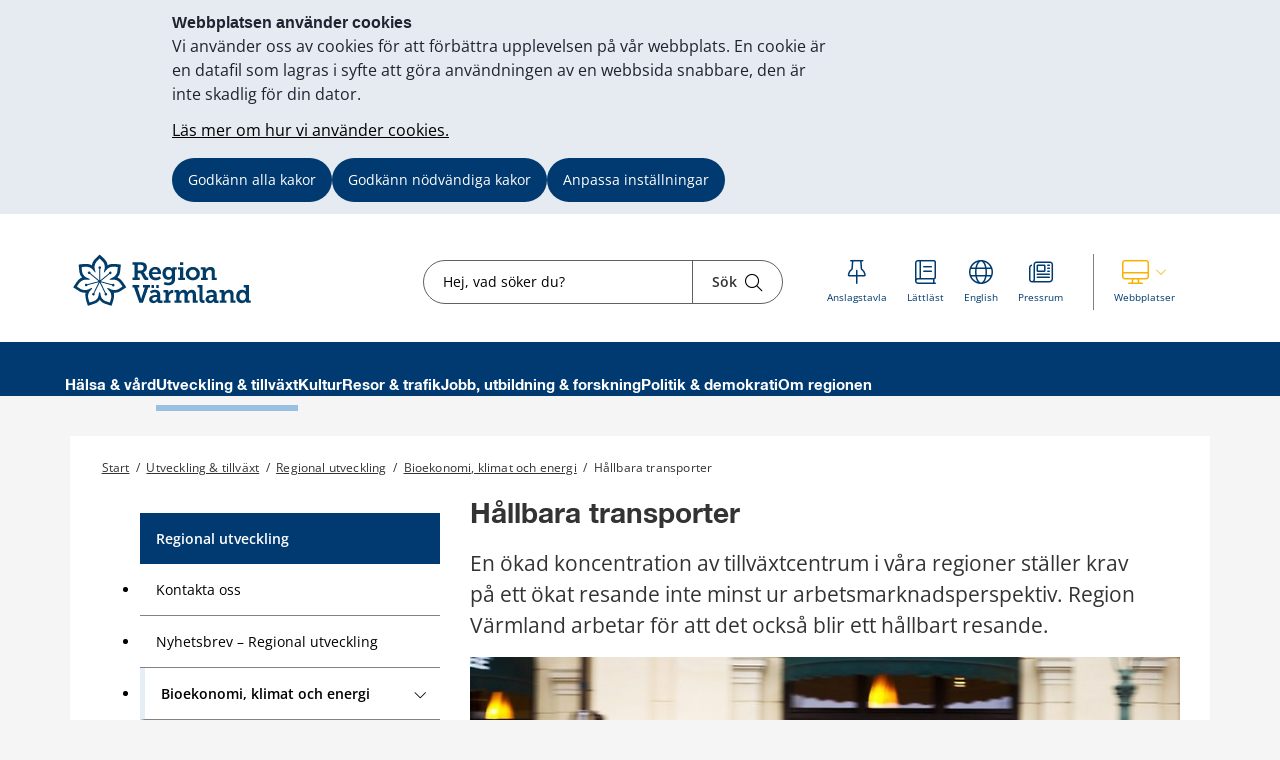

--- FILE ---
content_type: text/html;charset=UTF-8
request_url: https://www.regionvarmland.se/regionvarmland/utveckling-tillvaxt/regional-utveckling/bioekonomi-klimat-och-energi/hallbara-transporter
body_size: 18000
content:
<!DOCTYPE html>
<html lang="sv" class="sv-no-js sv-template-undersida">
<head>
   <meta charset="UTF-8">
   <script nonce="e492af40-f335-11f0-833e-21f053e00951">(function(c){c.add('sv-js');c.remove('sv-no-js');})(document.documentElement.classList)</script>
   <title>Hållbara transporter 


 - Region Värmland</title>
   <link rel="preload" href="/sitevision/system-resource/681e69ab7ef6c6968a1969569c8b65e7773523ab3443bdda0de364177fc6db5a/js/jquery.js" as="script">
   <link rel="preload" href="/sitevision/system-resource/681e69ab7ef6c6968a1969569c8b65e7773523ab3443bdda0de364177fc6db5a/envision/envision.js" as="script">
   <link rel="preload" href="/sitevision/system-resource/681e69ab7ef6c6968a1969569c8b65e7773523ab3443bdda0de364177fc6db5a/js/utils.js" as="script">
   <link rel="preload" href="/sitevision/system-resource/681e69ab7ef6c6968a1969569c8b65e7773523ab3443bdda0de364177fc6db5a/js/portlets.js" as="script">
               <meta name="dcterms.modified" content="19 november 2024">
                     <meta name="lang" content="sv">
         <meta name="viewport" content="width=device-width, initial-scale=1, minimum-scale=1, shrink-to-fit=no">
   <meta name="dcterms.identifier" content="https://regionvarmland.se">
   <meta name="dcterms.language" content="sv">
   <meta name="dcterms.format" content="text/html">
   <meta name="dcterms.type" content="text">
   <link rel="stylesheet" type="text/css" href="/2.1a8c237f17a8346c8a3195/1766629819945/sitevision-responsive-grids.css">
   <link rel="stylesheet" type="text/css" href="/2.1a8c237f17a8346c8a3195/1766629852095/sitevision-spacing.css">
   
      <link rel="stylesheet" type="text/css" href="/2.1a8c237f17a8346c8a3195/auto/1768559329598/SiteVision.css">
      <link rel="stylesheet" type="text/css" href="/2.1a8c237f17a8346c8a3195/0/2955/print/SiteVision.css">
   <link rel="stylesheet" type="text/css" href="/sitevision/system-resource/681e69ab7ef6c6968a1969569c8b65e7773523ab3443bdda0de364177fc6db5a/css/portlets.css">
   <link rel="stylesheet" type="text/css" href="/sitevision/system-resource/681e69ab7ef6c6968a1969569c8b65e7773523ab3443bdda0de364177fc6db5a/envision/envision.css">

      <link rel="stylesheet" type="text/css" href="/2.1a8c237f17a8346c8a3195/91.5d0e4326185a5100b7e308a/1766629879099/0/sv-template-asset.css">
         <link rel="stylesheet" type="text/css" href="/webapp-resource/4.1a8c237f17a8346c8a316d99/360.28f840591967f36c94a43c5/1746165621675/webapp-assets.css">
      <link rel="stylesheet" type="text/css" href="/webapp-resource/4.1a8c237f17a8346c8a316d99/360.257a115e19b6d1b548014143/1768585737428/webapp-assets.css">
      <link rel="stylesheet" type="text/css" href="/webapp-resource/4.1a8c237f17a8346c8a316d99/360.2b7c78c9193b9c62e211556/1734083855184/webapp-assets.css">
      <link rel="stylesheet" type="text/css" href="/webapp-resource/4.1a8c237f17a8346c8a316d99/360.5ed56e7219ac3269b771a6e5/1766166536982/webapp-assets.css">
      <link rel="stylesheet" type="text/css" href="/webapp-resource/4.1a8c237f17a8346c8a316d99/360.1c27d7d194b5184a141235f/1739513218373/webapp-assets.css">
      <link rel="stylesheet" type="text/css" href="/webapp-resource/4.1a8c237f17a8346c8a316d99/360.257a115e19b6d1b5480f784/1768240137704/webapp-assets.css">
      <!-- Piwik Pro -->
   <script nonce="e492af40-f335-11f0-833e-21f053e00951">
      window.dataLayer = window.dataLayer || [];
      window.dataLayer.push({
        event: 'sitevision.preClientContainerSetup',
        sitevision: {
           pageId: '4.1a8c237f17a8346c8a316d99'
        }
      });
(function(window, document, dataLayerName, id) {
window[dataLayerName]=window[dataLayerName]||[],window[dataLayerName].push({start:(new Date).getTime(),event:"stg.start"});var scripts=document.getElementsByTagName('script')[0],tags=document.createElement('script');
function stgCreateCookie(a,b,c){var d="";if(c){var e=new Date;e.setTime(e.getTime()+24*c*60*60*1e3),d="; expires="+e.toUTCString();f="; SameSite=Strict"}document.cookie=a+"="+b+d+f+"; path=/; Secure"}
var isStgDebug=(window.location.href.match("stg_debug")||document.cookie.match("stg_debug"))&&!window.location.href.match("stg_disable_debug");stgCreateCookie("stg_debug",isStgDebug?1:"",isStgDebug?14:-1);
var qP=[];dataLayerName!=="dataLayer"&&qP.push("data_layer_name="+dataLayerName),qP.push("use_secure_cookies"),isStgDebug&&qP.push("stg_debug");var qPString=qP.length>0?("?"+qP.join("&")):"";
tags.async=!0,tags.src="https://svanalytics.containers.piwik.pro/"+id+".js"+qPString,scripts.parentNode.insertBefore(tags,scripts);
!function(a,n,i){a[n]=a[n]||{};for(var c=0;c<i.length;c++)!function(i){a[n][i]=a[n][i]||{},a[n][i].api=a[n][i].api||function(){var a=[].slice.call(arguments,0);"string"==typeof a[0]&&window[dataLayerName].push({event:n+"."+i+":"+a[0],parameters:[].slice.call(arguments,1)})}}(i[c])}(window,"ppms",["tm","cm"]);
})(window, document, 'dataLayer', 'c63b0129-6bee-435e-83dd-2759f4ded969');
   </script>
   <!-- End Piwik Pro -->
   <script nonce="e492af40-f335-11f0-833e-21f053e00951">!function(t,e){t=t||"docReady",e=e||window;var n=[],o=!1,c=!1;function d(){if(!o){o=!0;for(var t=0;t<n.length;t++)try{n[t].fn.call(window,n[t].ctx)}catch(t){console&&console.error(t)}n=[]}}function a(){"complete"===document.readyState&&d()}e[t]=function(t,e){if("function"!=typeof t)throw new TypeError("callback for docReady(fn) must be a function");o?setTimeout(function(){t(e)},1):(n.push({fn:t,ctx:e}),"complete"===document.readyState?setTimeout(d,1):c||(document.addEventListener?(document.addEventListener("DOMContentLoaded",d,!1),window.addEventListener("load",d,!1)):(document.attachEvent("onreadystatechange",a),window.attachEvent("onload",d)),c=!0))}}("svDocReady",window);</script>
      <script src="/sitevision/system-resource/681e69ab7ef6c6968a1969569c8b65e7773523ab3443bdda0de364177fc6db5a/js/jquery.js"></script>
      
  <script src="/webdav/files/system/dist/main.js"></script>
  <link rel="stylesheet" type="text/css" media="all" href="/webdav/files/system/dist/main.css">

   <meta name="format-detection" content="telephone=no">
   
<link rel="apple-touch-icon" sizes="180x180" href="/images/18.1a8c237f17a8346c8a37e88/1612207961733/apple-touch-icon.png">
<link rel="icon" type="image/png" sizes="32x32" href="/images/18.1a8c237f17a8346c8a38ed9/1612207963184/favicon-32x32.png">
<link rel="icon" type="image/png" sizes="16x16" href="/images/18.1a8c237f17a8346c8a3925d/1612207963122/favicon-16x16.png">
<link rel="icon" type="image/png" sizes="192x192" href="/images/18.1a8c237f17a8346c8a38a89/1612207963555/android-chrome-192x192.png">
<link rel="manifest" href="/download/18.1a8c237f17a8346c8a37e51/1612207963491/site.webmanifest">
<link rel="mask-icon" href="/18.1a8c237f17a8346c8a38078/1612207963417/safari-pinned-tab.svg" color="#5bbad5">
<meta name="msapplication-TileColor" content="#2b5797">
<meta name="msapplication-TileImage" content="/images/18.1a8c237f17a8346c8a38fe0/1612207963244/mstile-144x144.png">
<meta name="msapplication-config" content="/download/18.1a8c237f17a8346c8a38366/1612208156314/browserconfig.xml">

<link rel="shortcut icon" href="/images/18.1a8c237f17a8346c8a33d1d/1612207963056/favicon.ico" type="image/x-icon">

<meta name="theme-color" content="#ffffff">
   

<link rel="stylesheet" href="https://kit.fontawesome.com/5318885f23.css" crossorigin="anonymous">










                              
<link rel="canonical" href="https://www.regionvarmland.se/regionvarmland/utveckling-tillvaxt/regional-utveckling/bioekonomi-klimat-och-energi/hallbara-transporter" />

<!-- <script src="https://kit.fontawesome.com/5318885f23.js" crossorigin="anonymous"></script> -->


                                                   
                  
                     
                  
         <meta property="og:image" content="https://regionvarmland.se/images/18.7e6b386517eb32295bc1b1b6/1644483464711/skogsstjarnan.png" />

               <meta property="og:image:width" content="1200" />
      
               <meta property="og:image:height" content="630" />
      
         
                              
   
         <meta property="og:description" content="En ökad koncentration av tillväxtcentrum i våra regioner ställer krav på ett ökat resande inte minst ur arbetsmarknadsperspektiv. Region Värmland arbetar för att det också blir ett hållbart resande." />

               <meta name="description" content="En ökad koncentration av tillväxtcentrum i våra regioner ställer krav på ett ökat resande inte minst ur arbetsmarknadsperspektiv. Region Värmland arbetar för att det också blir ett hållbart resande." />
			<script type="application/ld+json">
         {
           "@context": "https://schema.org",
           "@type": "WebPage",
           "description": "En ökad koncentration av tillväxtcentrum i våra regioner ställer krav på ett ökat resande inte minst ur arbetsmarknadsperspektiv. Region Värmland arbetar för att det också blir ett hållbart resande."
         }
         </script>
         
                                 
   
<meta name="twitter:card" content="summary" />
	<meta property="og:url" content="https://regionvarmland.se/regionvarmland/utveckling-tillvaxt/regional-utveckling/bioekonomi-klimat-och-energi/hallbara-transporter" />

   <script nonce="e492af40-f335-11f0-833e-21f053e00951">
      window.sv = window.sv || {};
      sv.UNSAFE_MAY_CHANGE_AT_ANY_GIVEN_TIME_webAppExternals = {};
      sv.PageContext = {
      pageId: '4.1a8c237f17a8346c8a316d99',
      siteId: '2.1a8c237f17a8346c8a3195',
      userIdentityId: '',
      userIdentityReadTimeout: 0,
      userLocale: 'sv',
      dev: false,
      csrfToken: '',
      html5: true,
      useServerSideEvents: false,
      nodeIsReadOnly: false
      };
   </script>
      <script nonce="e492af40-f335-11f0-833e-21f053e00951">!function(){"use strict";var t,n={},e={},i={};function r(t){return n[t]=n[t]||{instances:[],modules:{},bundle:{}},n[t]}document.querySelector("html").classList.add("js");var s={registerBootstrapData:function(t,n,i,r,s){var a,o=e[t];o||(o=e[t]={}),(a=o[i])||(a=o[i]={}),a[n]={subComponents:r,options:s}},registerInitialState:function(t,n){i[t]=n},registerApp:function(n){var e=n.applicationId,i=r(e);if(t){var s={};s[e]=i,s[e].instances=[n],t.start(s)}else i.instances.push(n)},registerModule:function(t){r(t.applicationId).modules[t.path]=t},registerBundle:function(t){r(t.applicationId).bundle=t.bundle},getRegistry:function(){return n},setAppStarter:function(n){t=n},getBootstrapData:function(t){return e[t]},getInitialState:function(t){return i[t]}};window.AppRegistry=s}();</script>
</head>
<body class=" sv-responsive sv-theme-region-varmland env-m-around--0">
<div  id="svid10_1a8c237f17a8346c8a33492" class="sv-layout"><div class="sv-custom-module sv-kxn-emergency-message sv-skip-spacer sv-template-portlet
" id="svid12_616e69e11886a55b63d29f6a"><div id="Krismeddelande"><!-- Krismeddelande --></div>
<script nonce="e492af40-f335-11f0-833e-21f053e00951">AppRegistry.registerApp({applicationId:'kxn-emergency-message|0.0.2',htmlElementId:'svid12_616e69e11886a55b63d29f6a',route:'/',portletId:'12.616e69e11886a55b63d29f6a',locale:'sv',defaultLocale:'en',webAppId:'kxn-emergency-message',webAppVersion:'0.0.2',webAppAopId:'360.4b7d7c1118e830e57baee8f',webAppImportTime:'1712660277331',requiredLibs:{"react":"17.0.2"}});</script></div>
<div id="svid94_5d0e4326185a5100b7e3042"><div class="sv-vertical sv-layout cybercom-theme sv-skip-spacer sv-template-layout" id="svid10_5d0e4326185a5100b7e3043"><header class="sv-vertical sv-layout sv-skip-spacer sv-template-layout" id="svid10_4c9c0ee51925008a8db5366"><div class="sv-vertical sv-layout d-lg-block d-none sv-skip-spacer sv-template-layout" id="svid10_5d0e4326185a5100b7e3044"><div class="sv-vertical sv-layout sv-skip-spacer sv-template-layout" id="svid10_5d0e4326185a5100b7e3045"><div class="sv-html-portlet sv-portlet sv-skip-spacer sv-template-portlet
" id="svid12_5d0e4326185a5100b7e3046"><div id="HTML"><!-- HTML --></div><a href="#jump-to-content" class="jump-to-content">Hoppa till innehåll</a>
</div>
</div>
<div class="sv-vertical sv-layout rv-top-header d-print-none sv-template-layout" id="svid10_5d0e4326185a5100b7e3047"><div class="sv-vertical sv-layout container sv-skip-spacer sv-template-layout c24759"  id="svid10_5d0e4326185a5100b7e3048"><div class="sv-vertical sv-layout no-gutters row sv-skip-spacer sv-template-layout" id="svid10_5d0e4326185a5100b7e3049"><div class="sv-vertical sv-layout cc-header-logo sv-skip-spacer sv-template-layout" id="svid10_5d0e4326185a5100b7e304a"><div class="sv-custom-module sv-kxn-get-logo-from-metadata sv-skip-spacer sv-template-portlet
" id="svid12_27ed5965185a5174b3e11ad7"><div id="Metadatalogo"><!-- Metadata logo --></div><div><a href="/regionvarmland.4.1a8c237f17a8346c8a3161b2.html" aria-label="Gå till startsidan"><img src="/images/18.548b955f18d585525e510ec6/1728455023388/RV_pri_RGB.svg" alt="Till startsidan" title="Till startsidan"/></a></div>
<script nonce="e492af40-f335-11f0-833e-21f053e00951">AppRegistry.registerApp({applicationId:'kxn-get-logo-from-metadata|2025-12-18',htmlElementId:'svid12_27ed5965185a5174b3e11ad7',route:'/',portletId:'12.27ed5965185a5174b3e11ad7',locale:'sv',defaultLocale:'en',webAppId:'kxn-get-logo-from-metadata',webAppVersion:'2025-12-18',webAppAopId:'360.5ed56e7219ac3269b7719dbd',webAppImportTime:'1766124318132',requiredLibs:{"react":"17.0.2"}});</script></div>
</div>
<div class="sv-vertical sv-layout cc-header-search sv-template-layout" id="svid10_5d0e4326185a5100b7e304d"><div class="sv-custom-module sv-kxn-dynamic-search-field sv-skip-spacer sv-template-portlet
 c24728"  id="svid12_5d0e4326185a5100b7e16537"><div id="Dynamisksokruta"><!-- Dynamisk sökruta --></div><div data-cid="12.5d0e4326185a5100b7e16537"><div class="kxn-dynamic-search-field-app" data-reactroot=""><form method="get" class="kxn-dynamic-search-form" role="search"><div class="kxn-dynamic-search-input-container"><label class="normal sr-only" for="kxnDynamicSearchField">Sök</label><input type="text" id="kxnDynamicSearchField" class="kxn-dynamic-search-input normal" aria-owns="kxnDynamicSearchSuggestions" autoComplete="off" name="search" placeholder="Hej, vad söker du?" aria-label="Sökruta"/><div id="kxnDynamicSearchSuggestions" aria-expanded="false" aria-labelledby="kxnDynamicSearchField" role="region"></div><button aria-label="Sök" type="submit" class="kxn-dynamic-search-submit-button" name="submitButton"><span class="normal">Sök</span><i class="fal fa-search" aria-hidden="true"></i></button></div></form></div></div><script nonce="e492af40-f335-11f0-833e-21f053e00951" >AppRegistry.registerBootstrapData('12.5d0e4326185a5100b7e16537','12.5d0e4326185a5100b7e16537','AGNOSTIC_RENDERER');</script><script nonce="e492af40-f335-11f0-833e-21f053e00951">AppRegistry.registerInitialState('12.5d0e4326185a5100b7e16537',{"config":{"searchResultPageUri":"/regionvarmland/ovrigt/sok","startIndex":"4.1a8c237f17a8346c8a3161b2","placeholderText":"Hej, vad söker du?","showSearchSuggestions":true,"textInEnglish":false}});</script>
<script nonce="e492af40-f335-11f0-833e-21f053e00951">AppRegistry.registerApp({applicationId:'kxn-dynamic-search-field|2025-01-30.1',htmlElementId:'svid12_5d0e4326185a5100b7e16537',route:'/',portletId:'12.5d0e4326185a5100b7e16537',locale:'sv',defaultLocale:'en',webAppId:'kxn-dynamic-search-field',webAppVersion:'2025-01-30.1',webAppAopId:'360.195fa93119545486b4621a83',webAppImportTime:'1742984654177',requiredLibs:{"react":"17.0.2"}});</script></div>
</div>
<div class="sv-vertical sv-layout cc-header-sub-menu sv-template-layout" id="svid10_5d0e4326185a5100b7e304f"><div class="sv-vertical sv-layout cc-header-sub-menu__links sv-skip-spacer sv-template-layout" id="svid10_5d0e4326185a5100b7e3050"><div class="sv-script-portlet sv-portlet sv-skip-spacer sv-template-portlet
" id="svid12_5d0e4326185a5100b7e3051"><div id="Sekundarmenylankar"><!-- Sekundärmeny länkar --></div><div class="cc-link-list external-page">
    <ul>
                    <li>
                <a href="/regionvarmland/politik--demokrati/anslagstavla">
                    <div class="icon">
                        <i class="fal fa-thumbtack c24760" ></i>
                    </div>
                    <div class="text">
                        <span class="sv-font-sekundarmeny-lankar-under-ikoner c24760" >
                            Anslagstavla
                        </span>
                    </div>
                </a>
            </li>
                    <li>
                <a href="/regionvarmland/om-regionen/om-webbplatsen/lattlast-svenska">
                    <div class="icon">
                        <i class="fal fa-book c24760" ></i>
                    </div>
                    <div class="text">
                        <span class="sv-font-sekundarmeny-lankar-under-ikoner c24760" >
                            Lättläst
                        </span>
                    </div>
                </a>
            </li>
                    <li>
                <a href="/regionvarmland/om-regionen/om-webbplatsen/information-in-english-engelska">
                    <div class="icon">
                        <i class="fal fa-globe c24760" ></i>
                    </div>
                    <div class="text">
                        <span class="sv-font-sekundarmeny-lankar-under-ikoner c24760" >
                            English
                        </span>
                    </div>
                </a>
            </li>
                    <li>
                <a href="/regionvarmland/om-regionen/pressrum">
                    <div class="icon">
                        <i class="fal fa-newspaper c24760" ></i>
                    </div>
                    <div class="text">
                        <span class="sv-font-sekundarmeny-lankar-under-ikoner c24760" >
                            Pressrum
                        </span>
                    </div>
                </a>
            </li>
            </ul>
</div></div>
</div>
<div class="sv-vertical sv-layout cc-header-sub-menu__dropdown sv-template-layout" id="svid10_5d0e4326185a5100b7e3052"><div class="sv-script-portlet sv-portlet sv-skip-spacer sv-template-portlet
" id="svid12_5d0e4326185a5100b7e3053"><div id="Webbplatser"><!-- Webbplatser --></div>   <div id="ccHeaderWebPages" class="env-dropdown header-web-pages">
       <a
           href="#"
           class="env-dropdown--toggle"
           aria-expanded="false"
           aria-haspopup="true"
           data-dropdown="data-dropdown"
           role="button"
           data-target="#ccHeaderWebPages">
           <span class="cc-header-sub-menu__dropdown-icons">
               <i class="fal fa-desktop"></i>
               <i class="fal fa-chevron-down"></i>
           </span>
           <span class="sv-font-sekundarmeny-lankar-under-ikoner">
               Webbplatser
           </span>
           <span class="sr-only">Visa våra andra webbplatser</span>
       </a>
                         <ul class="header-menu-list env-dropdown__menu env-dropdown__menu--large">
                                                         <li class="menu-list-item" role="presentation">
                           <a href="http://1177.se" role="menuitem" class="env-dropdown__item sv-font-tags-meta">
                               1177
                               <span class="fal fa-chevron-right"></span>
                           </a>
                       </li>
                                                                            <li class="menu-list-item" role="presentation">
                           <a href="/vardgivarwebben" role="menuitem" class="env-dropdown__item sv-font-tags-meta">
                               Vårdgivarwebben
                               <span class="fal fa-chevron-right"></span>
                           </a>
                       </li>
                                                                            <li class="menu-list-item" role="presentation">
                           <a href="https://www.varmlandstrafik.se/" role="menuitem" class="env-dropdown__item sv-font-tags-meta">
                               Värmlandstrafik
                               <span class="fal fa-chevron-right"></span>
                           </a>
                       </li>
                                                                            <li class="menu-list-item" role="presentation">
                           <a href="/tandvard" role="menuitem" class="env-dropdown__item sv-font-tags-meta">
                               Folktandvården
                               <span class="fal fa-chevron-right"></span>
                           </a>
                       </li>
                                                                            <li class="menu-list-item" role="presentation">
                           <a href="/folkhogskolor" role="menuitem" class="env-dropdown__item sv-font-tags-meta">
                               Region Värmlands folkhögskolor
                               <span class="fal fa-chevron-right"></span>
                           </a>
                       </li>
                                                                            <li class="menu-list-item" role="presentation">
                           <a href="/business" role="menuitem" class="env-dropdown__item sv-font-tags-meta">
                               Business Region Värmland
                               <span class="fal fa-chevron-right"></span>
                           </a>
                       </li>
                                                                            <li class="menu-list-item" role="presentation">
                           <a href="/kulturpoolen" role="menuitem" class="env-dropdown__item sv-font-tags-meta">
                               Kulturpoolen
                               <span class="fal fa-chevron-right"></span>
                           </a>
                       </li>
                                                                            <li class="menu-list-item" role="presentation">
                           <a href="/rekommenderade-lakemedel" role="menuitem" class="env-dropdown__item sv-font-tags-meta">
                               Rekommenderade läkemedel
                               <span class="fal fa-chevron-right"></span>
                           </a>
                       </li>
                                                                            <li class="menu-list-item" role="presentation">
                           <a href="https://regionvarmland.se/schyst" role="menuitem" class="env-dropdown__item sv-font-tags-meta">
                               Schyst
                               <span class="fal fa-chevron-right"></span>
                           </a>
                       </li>
                                                                            <li class="menu-list-item" role="presentation">
                           <a href="/smittskydd" role="menuitem" class="env-dropdown__item sv-font-tags-meta">
                               Smittskydd Värmland
                               <span class="fal fa-chevron-right"></span>
                           </a>
                       </li>
                                                                            <li class="menu-list-item" role="presentation">
                           <a href="https://varmlandsstrategin.se/" role="menuitem" class="env-dropdown__item sv-font-tags-meta">
                               Värmlandsstrategin
                               <span class="fal fa-chevron-right"></span>
                           </a>
                       </li>
                                                                            <li class="menu-list-item" role="presentation">
                           <a href="https://www.varumarketvarmland.se/" role="menuitem" class="env-dropdown__item sv-font-tags-meta">
                               Varumärket Värmland
                               <span class="fal fa-chevron-right"></span>
                           </a>
                       </li>
                                                                            <li class="menu-list-item" role="presentation">
                           <a href="https://svenskluftambulans.se/" role="menuitem" class="env-dropdown__item sv-font-tags-meta">
                               Svensk luftambulans
                               <span class="fal fa-chevron-right"></span>
                           </a>
                       </li>
                                                                            <li class="menu-list-item" role="presentation">
                           <a href="https://experiolab.se/" role="menuitem" class="env-dropdown__item sv-font-tags-meta">
                               Experio Lab
                               <span class="fal fa-chevron-right"></span>
                           </a>
                       </li>
                                             </ul>
          </div>
</div>
</div>
</div>
</div>
</div>
</div>
<div class="sv-vertical sv-layout env-bg-color--brand sv-template-layout" id="svid10_5d0e4326185a5100b7e3054"><div class="sv-vertical sv-layout cc-pages-menu container sv-skip-spacer sv-template-layout c24729"  id="svid10_5d0e4326185a5100b7e3055"><div class="sv-vertical sv-layout row sv-skip-spacer sv-template-layout" id="svid10_5d0e4326185a5100b7e3056"><div class="sv-vertical sv-layout no-padding col-12 sv-skip-spacer sv-template-layout c24732"  id="svid10_5d0e4326185a5100b7e3057"><div class="sv-jcrmenu-portlet sv-portlet sv-skip-spacer sv-template-portlet
" id="svid12_5d0e4326185a5100b7e3058"><div id="Meny"><!-- Meny --></div>                      
                     
         
                  
      
      
		
            
            
      <ul class="c24730">

                                    
         					
                                                                    
                    

                                            <li class="sv-inline">
                            <a href="/regionvarmland/halsa--vard" class="sv-font-huvudmeny" aria-current="false">
                                Hälsa & vård
                            </a>
                        </li>
                                                                                                        
                    

                                            <li class="sv-inline">
                            <a href="/regionvarmland/utveckling-tillvaxt" class="sv-font-huvudmeny-aktiv" aria-current="true">
                                Utveckling & tillväxt
                            </a>
                        </li>
                                                                                                        
                    

                                            <li class="sv-inline">
                            <a href="/regionvarmland/kultur" class="sv-font-huvudmeny" aria-current="false">
                                Kultur
                            </a>
                        </li>
                                                                                                        
                    

                                            <li class="sv-inline">
                            <a href="/regionvarmland/resor--trafik" class="sv-font-huvudmeny" aria-current="false">
                                Resor & trafik
                            </a>
                        </li>
                                                                                                        
                    

                                            <li class="sv-inline">
                            <a href="/regionvarmland/jobb-utbildning--forskning" class="sv-font-huvudmeny" aria-current="false">
                                Jobb, utbildning & forskning
                            </a>
                        </li>
                                                                                                        
                    

                                            <li class="sv-inline">
                            <a href="/regionvarmland/politik--demokrati" class="sv-font-huvudmeny" aria-current="false">
                                Politik & demokrati
                            </a>
                        </li>
                                                                                                        
                    

                                            <li class="sv-inline">
                            <a href="/regionvarmland/om-regionen" class="sv-font-huvudmeny" aria-current="false">
                                Om regionen
                            </a>
                        </li>
                                                    </ul>
   </div>
</div>
</div>
</div>
</div>
</div>
<div class="sv-vertical sv-layout rv-themed-header-mobile d-lg-none sv-template-layout c24762"  id="svid10_4c9c0ee51925008a8db5361"><div class="sv-vertical sv-layout container sv-skip-spacer sv-template-layout c21479"  id="svid10_4c9c0ee51925008a8db5362"><div class="sv-vertical sv-layout row sv-skip-spacer sv-template-layout c24761"  id="svid10_4c9c0ee51925008a8db5363"><div class="sv-custom-module sv-kxn-get-logo-from-metadata sv-skip-spacer sv-template-portlet
 c26083"  id="svid12_4c9c0ee51925008a8db5364"><div id="Metadatalogo-0"><!-- Metadata logo --></div><div><a href="/regionvarmland.4.1a8c237f17a8346c8a3161b2.html" aria-label="Gå till startsidan"><img src="/images/18.548b955f18d585525e510ec6/1728455023388/RV_pri_RGB.svg" alt="Till startsidan" title="Till startsidan"/></a></div>
<script nonce="e492af40-f335-11f0-833e-21f053e00951">AppRegistry.registerApp({applicationId:'kxn-get-logo-from-metadata|2025-12-18',htmlElementId:'svid12_4c9c0ee51925008a8db5364',route:'/',portletId:'12.4c9c0ee51925008a8db5364',locale:'sv',defaultLocale:'en',webAppId:'kxn-get-logo-from-metadata',webAppVersion:'2025-12-18',webAppAopId:'360.5ed56e7219ac3269b7719dbd',webAppImportTime:'1766124318132',requiredLibs:{"react":"17.0.2"}});</script></div>
</div>
</div>
</div>
</header>
<nav aria-label="mobil meny" class="sv-vertical sv-layout d-print-none sv-template-layout" id="svid10_5d0e4326185a5100b7e3059"><div class="sv-script-portlet sv-portlet sv-skip-spacer sv-template-portlet
 c24758"  id="svid12_5d0e4326185a5100b7e305a"><div id="GrundmallMobilmeny"><!-- Grundmall: Mobil meny --></div><div class="mobile-menu d-flex d-lg-none">
    <div id="mobileSearch" class="search-form-container">
        <form method="get" action="/regionvarmland/ovrigt/sok">
            <label for="cc-mobile-search" class="svhidden">Sök</label>
            <input id="cc-mobile-search" type="text" placeholder="Hej, vad söker du?" name="query">
            <button aria-label="Sök" type="submit" class="cc--mobile-search-form--input-button" name="submitButton">
              <span class="normal">Sök</span>
               <i class="fal fa-search"></i>
            </button>
        </form>
    </div>
        <div id="websites" class="websites-container">
        <ul>
                            <li class="cc-mobile-menu__list__item">
                    <a href="http://1177.se">
                        <span class="">1177</span>
                        <span>
                            <i class="fal fa-chevron-right"></i>
                        </span>
                    </a>
                </li>
                            <li class="cc-mobile-menu__list__item">
                    <a href="/vardgivarwebben">
                        <span class="">Vårdgivarwebben</span>
                        <span>
                            <i class="fal fa-chevron-right"></i>
                        </span>
                    </a>
                </li>
                            <li class="cc-mobile-menu__list__item">
                    <a href="https://www.varmlandstrafik.se/">
                        <span class="">Värmlandstrafik</span>
                        <span>
                            <i class="fal fa-chevron-right"></i>
                        </span>
                    </a>
                </li>
                            <li class="cc-mobile-menu__list__item">
                    <a href="/tandvard">
                        <span class="">Folktandvården</span>
                        <span>
                            <i class="fal fa-chevron-right"></i>
                        </span>
                    </a>
                </li>
                            <li class="cc-mobile-menu__list__item">
                    <a href="/folkhogskolor">
                        <span class="">Region Värmlands folkhögskolor</span>
                        <span>
                            <i class="fal fa-chevron-right"></i>
                        </span>
                    </a>
                </li>
                            <li class="cc-mobile-menu__list__item">
                    <a href="/business">
                        <span class="">Business Region Värmland</span>
                        <span>
                            <i class="fal fa-chevron-right"></i>
                        </span>
                    </a>
                </li>
                            <li class="cc-mobile-menu__list__item">
                    <a href="/kulturpoolen">
                        <span class="">Kulturpoolen</span>
                        <span>
                            <i class="fal fa-chevron-right"></i>
                        </span>
                    </a>
                </li>
                            <li class="cc-mobile-menu__list__item">
                    <a href="/rekommenderade-lakemedel">
                        <span class="">Rekommenderade läkemedel</span>
                        <span>
                            <i class="fal fa-chevron-right"></i>
                        </span>
                    </a>
                </li>
                            <li class="cc-mobile-menu__list__item">
                    <a href="https://regionvarmland.se/schyst">
                        <span class="">Schyst</span>
                        <span>
                            <i class="fal fa-chevron-right"></i>
                        </span>
                    </a>
                </li>
                            <li class="cc-mobile-menu__list__item">
                    <a href="/smittskydd">
                        <span class="">Smittskydd Värmland</span>
                        <span>
                            <i class="fal fa-chevron-right"></i>
                        </span>
                    </a>
                </li>
                            <li class="cc-mobile-menu__list__item">
                    <a href="https://varmlandsstrategin.se/">
                        <span class="">Värmlandsstrategin</span>
                        <span>
                            <i class="fal fa-chevron-right"></i>
                        </span>
                    </a>
                </li>
                            <li class="cc-mobile-menu__list__item">
                    <a href="https://www.varumarketvarmland.se/">
                        <span class="">Varumärket Värmland</span>
                        <span>
                            <i class="fal fa-chevron-right"></i>
                        </span>
                    </a>
                </li>
                            <li class="cc-mobile-menu__list__item">
                    <a href="https://svenskluftambulans.se/">
                        <span class="">Svensk luftambulans</span>
                        <span>
                            <i class="fal fa-chevron-right"></i>
                        </span>
                    </a>
                </li>
                            <li class="cc-mobile-menu__list__item">
                    <a href="https://experiolab.se/">
                        <span class="">Experio Lab</span>
                        <span>
                            <i class="fal fa-chevron-right"></i>
                        </span>
                    </a>
                </li>
                    </ul>
    </div>
        <div class="functions-container">
        <a href="#menu" id="menuToggleMobile" class="item menu-item menu-toggle" aria-expanded="false" aria-label="Knapp för meny">
            <div class="icon">
                <i class="fal fa-bars"></i>
            </div>
            <p class="sv-font-footer-regular-white">
                Meny
            </p>
        </a>
        <a id="cc-search-mobile" class="item" href="#" aria-expanded="false" aria-label="Knapp för sök">
            <i class="fal fa-search"></i>
            <i class="fal fa-times disp-none"></i>
            <p class="sv-font-footer-regular-white">
                Sök
            </p>
        </a>
                    <a id="cc-websites-mobile" class="item" href="#" aria-expanded="false" aria-label="Knapp för lista med webbplatser">
                <i class="fal fa-desktop c24739" ></i>
                <i class="fal fa-times disp-none"></i>
                <p class="sv-font-footer-regular-white">
                    Webbplatser
                </p>
            </a>
                <a id="start" href="/" class="item" aria-label="Knapp för att komma till startsidan">
            <div class="icon start mb-2 c24757" >
                <img src="/images/18.548b955f18d585525e510eca/1707807591884/RV_Blomma_RGB.svg" height="30" width="30" alt="Till startsidan"/>
            </div>
            <p class="sv-font-footer-regular-white">
                Start
            </p>
        </a>
    </div>
</div></div>
</nav>
<main class="sv-vertical sv-layout sv-template-layout" id="svid10_5d0e4326185a5100b7e305b"><div class="sv-html-portlet sv-portlet sv-skip-spacer sv-template-portlet
" id="svid12_5d0e4326185a5100b7e305c"><div id="Grundmallnoscript"><!-- Grundmall: noscript --></div><noscript>
	<div class="no-script">
   	<p class="no-script__text">
         Mycket funktionalitet på webbplatsen kräver att man har JavaScript aktiverat. Utan javascript kan vi ej garantera att sajten fungerar tillfredställande. 
      </p>
   </div>
</noscript></div>
<div class="sv-html-portlet sv-portlet sv-template-portlet
" id="svid12_5d0e4326185a5100b7e305d"><div id="HTML1"><!-- HTML 1 --></div><div style= "display:none;" id="jump-to-content">
  </div></div>
<div class="sv-vertical sv-layout cc-invisible-display show-in-print sv-template-layout" id="svid10_5d0e4326185a5100b7e305e"><div class="sv-image-portlet sv-portlet sv-skip-spacer sv-template-portlet
 c24753"  id="svid12_5d0e4326185a5100b7e305f"><div id="Headerlogo"><!-- Header logo --></div><a href="/"><img alt="Till startsidan" loading="lazy" class="sv-noborder c24741"  width="241" height="80" src="/images/200.27ed5965185a5174b3e11ad1/1674034895378/Region%20V%C3%A4rmland%20vit%20logga.png"></a></div>
</div>
<div id="svid94_5d0e4326185a5100b7e3091"><div class="sv-vertical sv-layout cc-sub-page-container cc-no-padding-mobile env-background--color sv-skip-spacer sv-template-layout c24755"  id="svid10_5d0e4326185a5100b7e3092"><div class="sv-vertical sv-layout cc-sub-page-container container sv-skip-spacer sv-template-layout c24743"  id="svid10_5d0e4326185a5100b7e3093"><div class="sv-fixed-fluid-grid sv-grid-base1120 sv-layout container sv-skip-spacer sv-template-layout" id="svid10_5d0e4326185a5100b7e3094"><div class="sv-row sv-layout row sv-skip-spacer sv-template-layout" id="svid10_5d0e4326185a5100b7e3095"><div class="sv-vertical sv-layout col-12 sv-skip-spacer sv-template-layout" id="svid10_5d0e4326185a5100b7e3096"><div class="sv-custom-module sv-breadcrumbs sv-skip-spacer sv-template-portlet
 c24754"  id="svid12_27ed5965185a5174b3e23948"><div id="Brodsmulor"><!-- Brödsmulor --></div><div data-cid="12.27ed5965185a5174b3e23948"><div data-reactroot=""><span class="sv-font-brodsmulor"><span><a href="/">Start</a><span> /</span></span></span><span class="sv-font-brodsmulor"><span><a href="/regionvarmland/utveckling-tillvaxt">Utveckling &amp; tillväxt</a><span> /</span></span></span><span class="sv-font-brodsmulor"><span><a href="/regionvarmland/utveckling-tillvaxt/regional-utveckling">Regional utveckling</a><span> /</span></span></span><span class="sv-font-brodsmulor"><span><a href="/regionvarmland/utveckling-tillvaxt/regional-utveckling/bioekonomi-klimat-och-energi">Bioekonomi, klimat och energi</a><span> /</span></span></span><span class="sv-font-brodsmulor"><span class="current">Hållbara transporter</span></span></div></div><script nonce="e492af40-f335-11f0-833e-21f053e00951" >AppRegistry.registerBootstrapData('12.27ed5965185a5174b3e23948','12.27ed5965185a5174b3e23948','AGNOSTIC_RENDERER');</script><script nonce="e492af40-f335-11f0-833e-21f053e00951">AppRegistry.registerInitialState('12.27ed5965185a5174b3e23948',{"menuItems":[{"displayName":"Start","uri":"/","isCurrent":false},{"displayName":"Utveckling & tillväxt","uri":"/regionvarmland/utveckling-tillvaxt","isCurrent":false},{"displayName":"Regional utveckling","uri":"/regionvarmland/utveckling-tillvaxt/regional-utveckling","isCurrent":false},{"displayName":"Bioekonomi, klimat och energi","uri":"/regionvarmland/utveckling-tillvaxt/regional-utveckling/bioekonomi-klimat-och-energi","isCurrent":false},{"displayName":"Hållbara transporter","uri":"/regionvarmland/utveckling-tillvaxt/regional-utveckling/bioekonomi-klimat-och-energi/hallbara-transporter","isCurrent":true}]});</script>
<script nonce="e492af40-f335-11f0-833e-21f053e00951">AppRegistry.registerApp({applicationId:'breadcrumbs|2024-12-10.01',htmlElementId:'svid12_27ed5965185a5174b3e23948',route:'/',portletId:'12.27ed5965185a5174b3e23948',locale:'sv',defaultLocale:'en',webAppId:'breadcrumbs',webAppVersion:'2024-12-10.01',webAppAopId:'360.2b7c78c9193b9c62e211556',webAppImportTime:'1734083855184',requiredLibs:{"react":"17.0.2"}});</script></div>
</div>
</div>
</div>
<div class="sv-fluid-grid sv-grid-base1120 sv-layout container sv-template-layout" id="svid10_5d0e4326185a5100b7e3098"><div class="sv-custom-module sv-kxn-innehallsansvarig sv-skip-spacer sv-template-portlet
" id="svid12_1c27d7d194b5184a1412362"><div id="Innehallsansvarigiredigeringslage"><!-- Innehållsansvarig i redigeringsläge --></div>
<script nonce="e492af40-f335-11f0-833e-21f053e00951">AppRegistry.registerApp({applicationId:'kxn-innehallsansvarig|0.0.1',htmlElementId:'svid12_1c27d7d194b5184a1412362',route:'/',portletId:'12.1c27d7d194b5184a1412362',locale:'sv',defaultLocale:'en',webAppId:'kxn-innehallsansvarig',webAppVersion:'0.0.1',webAppAopId:'360.1c27d7d194b5184a141235f',webAppImportTime:'1739513218373',requiredLibs:{"react":"17.0.2"}});</script></div>
<div class="sv-row sv-layout no-padding row md-down-column-reverse sv-template-layout" id="svid10_5d0e4326185a5100b7e3099"><aside class="sv-vertical sv-layout col-lg-4 d-print-none col-12 sv-skip-spacer sv-template-layout" id="svid10_5d0e4326185a5100b7e309a"><nav class="sv-vertical sv-layout no-padding sv-skip-spacer sv-template-layout" id="svid10_5d0e4326185a5100b7e309b"><div class="sv-vertical sv-layout sv-skip-spacer sv-template-layout" id="svid10_5d0e4326185a5100b7e309c"><div class="sv-custom-module sv-kxn-subpage-menu sv-skip-spacer sv-template-portlet
" id="svid12_7764c368191b5892db311b75"><div id="Menyforundersidor"><!-- Meny för undersidor --></div><div data-cid="12.7764c368191b5892db311b75"><div class="subpage-menu"><ul><li class="list-header"><a href="/regionvarmland/utveckling-tillvaxt/regional-utveckling"><b>Regional utveckling</b></a></li><li class="level-1 "><a href="/regionvarmland/utveckling-tillvaxt/regional-utveckling/kontakta-oss" class="link-for-pages"><div class=" c27171" ><span class="submenu-titles">Kontakta oss<!-- --> </span></div></a></li><li class="level-1 "><a href="/regionvarmland/utveckling-tillvaxt/regional-utveckling/nyhetsbrev---regional-utveckling" class="link-for-pages"><div class=" c27171" ><span class="submenu-titles">Nyhetsbrev – Regional utveckling<!-- --> </span></div></a></li><li class="level-1 "><a href="/regionvarmland/utveckling-tillvaxt/regional-utveckling/bioekonomi-klimat-och-energi" class="link-for-pages"><div class="open-list-title c27171" ><span class="submenu-titles"><b>Bioekonomi, klimat och energi</b> </span><i class="fal fa-chevron-right"></i></div></a><ul class="open-list"><li class="level-2 "><a href="/regionvarmland/utveckling-tillvaxt/regional-utveckling/bioekonomi-klimat-och-energi/elkraft-varmland" class="link-for-pages"><div class=" c27172" ><span class="submenu-titles">Elkraft Värmland<!-- --> </span><i class="fal fa-chevron-right"></i></div></a></li><li class="level-2 "><a href="/regionvarmland/utveckling-tillvaxt/regional-utveckling/bioekonomi-klimat-och-energi/energikontor-varmland" class="link-for-pages"><div class=" c27172" ><span class="submenu-titles">Energikontor Värmland<!-- --> </span><i class="fal fa-chevron-right"></i></div></a></li><li class="level-2 "><a href="/regionvarmland/utveckling-tillvaxt/regional-utveckling/bioekonomi-klimat-och-energi/indbygg---industriell-trabyggnation" class="link-for-pages"><div class=" c27172" ><span class="submenu-titles">IndBygg – Industriell träbyggnation<!-- --> </span></div></a></li><li class="level-2 "><a href="/regionvarmland/utveckling-tillvaxt/regional-utveckling/bioekonomi-klimat-och-energi/miljoinvesteringar-for-foretag" class="link-for-pages"><div class=" c27172" ><span class="submenu-titles">Miljöinvesteringar för företag<!-- --> </span><i class="fal fa-chevron-right"></i></div></a></li><li class="level-2 active-level"><a href="/regionvarmland/utveckling-tillvaxt/regional-utveckling/bioekonomi-klimat-och-energi/hallbara-transporter" class="link-for-pages"><div class=" c27172" ><span class="submenu-titles"><b>Hållbara transporter</b> </span><i class="fal fa-chevron-right"></i></div></a><ul class=""><li class="level-3 "><a href="/regionvarmland/utveckling-tillvaxt/regional-utveckling/bioekonomi-klimat-och-energi/hallbara-transporter/fakta-och-rapporter-kring-hallbara-transporter" class="link-for-pages"><div class=" c27173" ><span class="submenu-titles">Fakta och rapporter kring hållbara transporter<!-- --> </span></div></a></li></ul></li><li class="level-2 "><a href="/regionvarmland/utveckling-tillvaxt/regional-utveckling/bioekonomi-klimat-och-energi/projektideer" class="link-for-pages"><div class=" c27172" ><span class="submenu-titles">Projektidéer<!-- --> </span></div></a></li><li class="level-2 "><a href="/regionvarmland/utveckling-tillvaxt/regional-utveckling/bioekonomi-klimat-och-energi/bioeconomy-regions-in-scandinavia" class="link-for-pages"><div class=" c27172" ><span class="submenu-titles">Bioeconomy Regions in Scandinavia<!-- --> </span></div></a></li><li class="level-2 "><a href="/regionvarmland/utveckling-tillvaxt/regional-utveckling/bioekonomi-klimat-och-energi/varmlandska-mojligheter-i-den-grona-omstallningen" class="link-for-pages"><div class=" c27172" ><span class="submenu-titles">Värmländska möjligheter i den gröna omställningen<!-- --> </span></div></a></li><li class="level-2 "><a href="/regionvarmland/utveckling-tillvaxt/regional-utveckling/bioekonomi-klimat-och-energi/european-circular-innovation-valley-eciv" class="link-for-pages"><div class=" c27172" ><span class="submenu-titles">European Circular Innovation Valley (ECIV)<!-- --> </span></div></a></li></ul></li><li class="level-1 "><a href="/regionvarmland/utveckling-tillvaxt/regional-utveckling/transportinfrastruktur-och-kommunikationer" class="link-for-pages"><div class=" c27171" ><span class="submenu-titles">Transportinfrastruktur och kommunikationer<!-- --> </span><i class="fal fa-chevron-right"></i></div></a></li><li class="level-1 "><a href="/regionvarmland/utveckling-tillvaxt/regional-utveckling/internationellt" class="link-for-pages"><div class=" c27171" ><span class="submenu-titles">Internationellt<!-- --> </span><i class="fal fa-chevron-right"></i></div></a></li><li class="level-1 "><a href="/regionvarmland/utveckling-tillvaxt/regional-utveckling/jamstalldhet" class="link-for-pages"><div class=" c27171" ><span class="submenu-titles">Jämställdhet<!-- --> </span><i class="fal fa-chevron-right"></i></div></a></li><li class="level-1 "><a href="/regionvarmland/utveckling-tillvaxt/regional-utveckling/kompetensforsorjning" class="link-for-pages"><div class=" c27171" ><span class="submenu-titles">Kompetensförsörjning<!-- --> </span><i class="fal fa-chevron-right"></i></div></a></li><li class="level-1 "><a href="/regionvarmland/utveckling-tillvaxt/regional-utveckling/naringsliv-och-entreprenorskap" class="link-for-pages"><div class=" c27171" ><span class="submenu-titles">Näringsliv och entreprenörskap<!-- --> </span><i class="fal fa-chevron-right"></i></div></a></li><li class="level-1 "><a href="/regionvarmland/utveckling-tillvaxt/regional-utveckling/forskning-och-innovation" class="link-for-pages"><div class=" c27171" ><span class="submenu-titles">Forskning och innovation<!-- --> </span><i class="fal fa-chevron-right"></i></div></a></li></ul></div></div><script nonce="e492af40-f335-11f0-833e-21f053e00951" >AppRegistry.registerBootstrapData('12.7764c368191b5892db311b75','12.7764c368191b5892db311b75','AGNOSTIC_RENDERER');</script><script nonce="e492af40-f335-11f0-833e-21f053e00951">AppRegistry.registerInitialState('12.7764c368191b5892db311b75',{"data":{"root":"Utveckling & tillväxt","currentPage":"Hållbara transporter","id":"4.1a8c237f17a8346c8a316d99","uri":"/regionvarmland/utveckling-tillvaxt/regional-utveckling/bioekonomi-klimat-och-energi/hallbara-transporter","children":[{"name":"Regional utveckling","id":"4.720362ee17fb9c66d5665739","children":[{"name":"Kontakta oss","id":"4.720362ee17fb9c66d5665983","children":[],"uri":"/regionvarmland/utveckling-tillvaxt/regional-utveckling/kontakta-oss","hasChildren":false,"visible":false},{"name":"Nyhetsbrev – Regional utveckling","id":"4.3d4a9217182f6ae90b7d05e","children":[],"uri":"/regionvarmland/utveckling-tillvaxt/regional-utveckling/nyhetsbrev---regional-utveckling","hasChildren":false,"visible":false},{"name":"Bioekonomi, klimat och energi","id":"4.1a8c237f17a8346c8a316d41","children":[{"name":"Elkraft Värmland","id":"4.1e6952a61990815227b117dc","children":[],"uri":"/regionvarmland/utveckling-tillvaxt/regional-utveckling/bioekonomi-klimat-och-energi/elkraft-varmland","hasChildren":true,"visible":false},{"name":"Energikontor Värmland","id":"4.1a8c237f17a8346c8a316d4c","children":[],"uri":"/regionvarmland/utveckling-tillvaxt/regional-utveckling/bioekonomi-klimat-och-energi/energikontor-varmland","hasChildren":true,"visible":false},{"name":"IndBygg – Industriell träbyggnation","id":"4.1a8c237f17a8346c8a316d6d","children":[],"uri":"/regionvarmland/utveckling-tillvaxt/regional-utveckling/bioekonomi-klimat-och-energi/indbygg---industriell-trabyggnation","hasChildren":false,"visible":false},{"name":"Miljöinvesteringar för företag","id":"4.1a8c237f17a8346c8a316d78","children":[],"uri":"/regionvarmland/utveckling-tillvaxt/regional-utveckling/bioekonomi-klimat-och-energi/miljoinvesteringar-for-foretag","hasChildren":true,"visible":false},{"name":"Hållbara transporter","id":"4.1a8c237f17a8346c8a316d99","children":[{"name":"Fakta och rapporter kring hållbara transporter","id":"4.1a8c237f17a8346c8a316da4","children":[],"uri":"/regionvarmland/utveckling-tillvaxt/regional-utveckling/bioekonomi-klimat-och-energi/hallbara-transporter/fakta-och-rapporter-kring-hallbara-transporter","hasChildren":false,"visible":false}],"uri":"/regionvarmland/utveckling-tillvaxt/regional-utveckling/bioekonomi-klimat-och-energi/hallbara-transporter","hasChildren":true,"visible":false,"containsCurrentPage":true},{"name":"Projektidéer","id":"4.1a8c237f17a8346c8a316daf","children":[],"uri":"/regionvarmland/utveckling-tillvaxt/regional-utveckling/bioekonomi-klimat-och-energi/projektideer","hasChildren":false,"visible":false},{"name":"Bioeconomy Regions in Scandinavia","id":"4.58e411cd17cde8096ed1e5f9","children":[],"uri":"/regionvarmland/utveckling-tillvaxt/regional-utveckling/bioekonomi-klimat-och-energi/bioeconomy-regions-in-scandinavia","hasChildren":false,"visible":false},{"name":"Värmländska möjligheter i den gröna omställningen","id":"4.74004d9a1905758c70afdb3","children":[],"uri":"/regionvarmland/utveckling-tillvaxt/regional-utveckling/bioekonomi-klimat-och-energi/varmlandska-mojligheter-i-den-grona-omstallningen","hasChildren":false,"visible":false},{"name":"European Circular Innovation Valley (ECIV)","id":"4.27ee0f6c19400d2243e286e3","children":[],"uri":"/regionvarmland/utveckling-tillvaxt/regional-utveckling/bioekonomi-klimat-och-energi/european-circular-innovation-valley-eciv","hasChildren":false,"visible":false}],"uri":"/regionvarmland/utveckling-tillvaxt/regional-utveckling/bioekonomi-klimat-och-energi","hasChildren":true,"visible":false,"containsCurrentPage":true},{"name":"Transportinfrastruktur och kommunikationer","id":"4.1a8c237f17a8346c8a316ddb","children":[],"uri":"/regionvarmland/utveckling-tillvaxt/regional-utveckling/transportinfrastruktur-och-kommunikationer","hasChildren":true,"visible":false},{"name":"Internationellt","id":"4.1a8c237f17a8346c8a316e3e","children":[],"uri":"/regionvarmland/utveckling-tillvaxt/regional-utveckling/internationellt","hasChildren":true,"visible":false},{"name":"Jämställdhet","id":"4.1f1bd4dd18c37e1cbe4a91c","children":[],"uri":"/regionvarmland/utveckling-tillvaxt/regional-utveckling/jamstalldhet","hasChildren":true,"visible":false},{"name":"Kompetensförsörjning","id":"4.1a8c237f17a8346c8a3173e0","children":[],"uri":"/regionvarmland/utveckling-tillvaxt/regional-utveckling/kompetensforsorjning","hasChildren":true,"visible":false},{"name":"Näringsliv och entreprenörskap","id":"4.1a8c237f17a8346c8a31728c","children":[],"uri":"/regionvarmland/utveckling-tillvaxt/regional-utveckling/naringsliv-och-entreprenorskap","hasChildren":true,"visible":false},{"name":"Forskning och innovation","id":"4.1a8c237f17a8346c8a3172ad","children":[],"uri":"/regionvarmland/utveckling-tillvaxt/regional-utveckling/forskning-och-innovation","hasChildren":true,"visible":false}],"uri":"/regionvarmland/utveckling-tillvaxt/regional-utveckling","hasChildren":true,"visible":false}],"hasChildren":true,"visible":true},"name":"Hållbara transporter","hiddenPageHasParent":false,"hiddenParent":""});</script>
<script nonce="e492af40-f335-11f0-833e-21f053e00951">AppRegistry.registerApp({applicationId:'kxn-subpage-menu|2025-04-02',htmlElementId:'svid12_7764c368191b5892db311b75',route:'/',portletId:'12.7764c368191b5892db311b75',locale:'sv',defaultLocale:'en',webAppId:'kxn-subpage-menu',webAppVersion:'2025-04-02',webAppAopId:'360.28f840591967f36c94a43c5',webAppImportTime:'1746165621675',requiredLibs:{"react":"17.0.2"}});</script></div>
</div>
</nav>
</aside>
<div class="sv-vertical sv-layout no-padding col-lg-8 col-12 sv-template-layout c24733"  id="svid10_5d0e4326185a5100b7e309e"><div class="sv-fluid-grid sv-grid-base1120 sv-layout container sv-skip-spacer sv-template-layout c24763"  id="svid10_5d0e4326185a5100b7e309f"><div class="sv-row sv-layout row sv-skip-spacer sv-template-layout" id="svid10_5d0e4326185a5100b7e30a0"><div class="sv-spacer-1emvt sv-vertical sv-layout col-12 sv-skip-spacer sv-template-layout" id="svid10_5d0e4326185a5100b7e30a1"><div class="sv-spacer-1emvt sv-vertical sv-layout sv-skip-spacer sv-template-layout" id="svid10_5d0e4326185a5100b7e30a2"><div id="svid94_1a8c237f17a8346c8a316da0" class="pagecontent sv-layout sv-spacer-1emvt sv-skip-spacer"><div id="Innehall"><!-- Innehåll --></div><div class="sv-text-portlet sv-use-margins sv-skip-spacer" id="svid12_1a8c237f17a8346c8a324224"><div id="Rubrik"><!-- Rubrik --></div><div class="sv-text-portlet-content"><h1 class="heading" id="h-Hallbaratransporter">Hållbara transporter</h1></div></div>
<div class="sv-text-portlet sv-use-margins" id="svid12_1a8c237f17a8346c8a324225"><div id="Ingress"><!-- Ingress --></div><div class="sv-text-portlet-content"><p class="sv-font-ingress">En ökad koncentration av tillväxtcentrum i våra regioner ställer krav på ett ökat resande inte minst ur arbetsmarknadsperspektiv. Region Värmland arbetar för att det också blir ett hållbart resande.</p></div></div>
<div class="sv-image-portlet sv-portlet" id="svid12_49a6323417c92c9e56485f"><div id="Bild1"><!-- Bild 1 --></div><img alt="" class="sv-noborder c24751"  width="800" height="450" srcset="/images/200.10eca84917c7e10ee61148/1634293974501/x160p/%C3%98yvind-Lund_friska-karlstad_L2_5458-1200x675.jpg 160w, /images/200.10eca84917c7e10ee61148/1634293974501/x320p/%C3%98yvind-Lund_friska-karlstad_L2_5458-1200x675.jpg 320w, /images/200.10eca84917c7e10ee61148/1634293974501/x480p/%C3%98yvind-Lund_friska-karlstad_L2_5458-1200x675.jpg 480w, /images/200.10eca84917c7e10ee61148/1634293974501/x640p/%C3%98yvind-Lund_friska-karlstad_L2_5458-1200x675.jpg 640w, /images/200.10eca84917c7e10ee61148/1634293974501/%C3%98yvind-Lund_friska-karlstad_L2_5458-1200x675.jpg 800w" sizes="100vw" src="/images/200.10eca84917c7e10ee61148/1634293974501/%C3%98yvind-Lund_friska-karlstad_L2_5458-1200x675.jpg"></div>
<div class="sv-text-portlet sv-use-margins" id="svid12_1a8c237f17a8346c8a324227"><div id="Text2"><!-- Text 2 --></div><div class="sv-text-portlet-content"><p class="normal">I regioner som Värmland ser vi att behovet av arbetskraft minskar utanför de starka tillväxtområdena, vilket ökar arbetsresor både inom regionerna och mellan regionerna. Ska de svagare tillväxtområdena ha möjlighet att behålla attraktionskraft och innevånare måste det finnas möjligheter att pendla. Ur tillväxtsynpunkt är det nödvändigt att resandet tillåts öka.</p><p class="normal">Samtidigt kan inte detta få negativa konsekvenser för miljön. Utmaningen blir därför att hitta hållbara transportlösningar som tillåter att människor får ökade möjligheter att förflytta sig mellan våra regioner. Utsläppen av växthusgaser i Värmland var 2015 knappt 1,3 miljoner ton koldioxidekvivalenter. Det motsvarar 4,7 ton per invånare. Av de totala utsläppen står transporter för hela 45 %. Andelen fossiloberoende fordon var 2015 ca 3,5 % och är fortfarande 2018 under 6 %. Utsläppen är alltså höga och omställningstakten är låg. Transportområdet är i särklass det viktigaste området att arbeta med om målen om reducerade utsläpp av växthusgaser ska nås.</p><p class="normal">Region Värmland arbetar med hållbara transporter genom att:</p><ul class=" sv-list-style-punktlista normal"><li>som myndighet för kollektivtrafiken verka för att uppnå långsiktigt hållbar regional tillväxt. Genom att öka tillgängligheten i länet, både användbarhet och resmöjligheter, förstoras de lokala arbetsmarknadsområdena i länet.</li><li>stödja och inspirera kommuner och företag att planera för hållbara transportmöjligheter. Ta fram planeringsunderlag för kommunernas fysiska planering, samt visa på goda exempel, för att begränsa klimatpåverkan.</li><li>stödja projektinitiativ som leder till ökat resande med kollektivtrafik, övergång till en fossiloberoende fordonsflotta samt att anpassade cykelfordon införs för resor och transporter i tjänsten. Exempel på cykelfordon är olika typer av lastcyklar, transportcyklar för dagis och elcyklar inom vård och omsorg.</li><li>regional samverkan för att uppmärksamma järnvägen och sjöfartens betydelse för länets utveckling.</li><li>regional digital agenda för Värmland, med samverkan och satsningar på bredband och digital kommunikation (som till exempel ger förutsättningar för distansarbeten och resfria möten).</li></ul></div></div>
</div></div>
</div>
<div class="sv-vertical sv-layout col-12 sv-template-layout c24745"  id="svid10_5d0e4326185a5100b7e30a3"><div class="sv-script-portlet sv-portlet sv-skip-spacer sv-template-portlet
 c24752"  id="svid12_5d0e4326185a5100b7e30a4"><div id="Livscykelhantering"><!-- Livscykelhantering --></div></div>
</div>
</div>
</div>
<div class="sv-fluid-grid sv-grid-base1120 sv-layout container-fluid sv-template-layout c24742"  id="svid10_5d0e4326185a5100b7e30a5"><div class="sv-fluid-grid sv-grid-base1120 sv-layout container sv-skip-spacer sv-template-layout" id="svid10_5d0e4326185a5100b7e30a6"><div class="sv-row sv-layout show-in-print row sv-skip-spacer sv-template-layout" id="svid10_5d0e4326185a5100b7e30a7"><div class="sv-vertical sv-layout sv-skip-spacer sv-template-layout c24734"  id="svid10_5d0e4326185a5100b7e30a8"><div class="sv-related-portlet sv-portlet sv-skip-spacer sv-template-portlet
" id="svid12_5d0e4326185a5100b7e30a9"><div id="Relateradelankar"><!-- Relaterade länkar --></div></div>
<div class="sv-related-portlet sv-portlet sv-template-portlet
" id="svid12_5d0e4326185a5100b7e30aa"><div id="Relateradedokument"><!-- Relaterade dokument --></div></div>
</div>
<div class="sv-vertical sv-layout sv-template-layout c24734"  id="svid10_5d0e4326185a5100b7e30ab"><div class="sv-layout sv-skip-spacer sv-template-portlet
" id="svid30_5d0e4326185a5100b7e30ac"><div id="Kontaktinformation"><!-- Kontaktinformation --></div><div class="sv-related-portlet sv-portlet sv-skip-spacer sv-template-portlet
" id="svid12_49a6323417c92c9e56450f"><div id="Kontaktinformation-0"><!-- Kontaktinformation --></div>


   


</div>
</div>
</div>
</div>
</div>
<div class="sv-row sv-layout row sv-template-layout c24748"  id="svid10_5d0e4326185a5100b7e30ad"><div class="sv-layout col-12 sv-skip-spacer sv-column-12 sv-template-layout" id="svid10_5d0e4326185a5100b7e30ae"><div class="sv-vertical sv-layout show-in-print sv-skip-spacer sv-template-layout" id="svid10_5d0e4326185a5100b7e30af"><div class="sv-script-portlet sv-portlet sv-skip-spacer sv-template-portlet
" id="svid12_5d0e4326185a5100b7e30b0"><div id="Ansvarigochsenastpublicerad"><!-- Ansvarig och senast publicerad --></div>    <p>
        <span class="sv-font-tags-meta">
            Sidan uppdaterad
        </span>
        <span class="sv-font-metadata-thin">19 november 2024</span>
    </p>
</div>
</div>
<div class="sv-vertical sv-layout no-padding col-12 sv-template-layout" id="svid10_5d0e4326185a5100b7e30b1"><div class="sv-vertical sv-layout page__support-functions d-print-none sv-skip-spacer sv-template-layout" id="svid10_5d0e4326185a5100b7e30b2"><div class="sv-custom-module sv-marketplace-limepark-page-feedback sv-skip-spacer sv-template-portlet
" id="svid12_78572a8f195d57a604721985"><div id="Aterkoppling"><!-- Återkoppling --></div><div data-cid="5883d620-ad9d-df92-e5d9-78836f4b387b"><div class="lp-page-feedback lp-page-feedback--theme-envision">
  <div data-cid="b5134883-c45a-3d1b-6cec-452d9ebc89e2">
  <div class="lp-page-feedback__question">
    <span class="env-text" id="feedback-question12_78572a8f195d57a604721985">Hjälpte sidan dig?</span>
    <div class="env-d--inline-block lp-feedback-buttons">
      <form action="/regionvarmland/utveckling-tillvaxt/regional-utveckling/bioekonomi-klimat-och-energi/hallbara-transporter?sv.target=12.78572a8f195d57a604721985&amp;sv.12.78572a8f195d57a604721985.route=%2FsubmitQuestion" aria-labelledby="feedback-question12_78572a8f195d57a604721985" method="POST">
        <input type="hidden" name="feedbackPageUrl" value="https://regionvarmland.se/regionvarmland/utveckling-tillvaxt/regional-utveckling/bioekonomi-klimat-och-energi/hallbara-transporter">

        <label for="question-phone12_78572a8f195d57a604721985" class="lp-feedback-hide">Telefonnummer</label>
        <input type="text" name="phone" tabindex="-1" autocomplete="off" class="lp-feedback-hide" id="question-phone12_78572a8f195d57a604721985">

        <button type="submit" name="answer" value="yes" class="env-m-left--xx-small env-button env-button--small">
          <span>Ja</span>
        </button>
        <button type="submit" name="answer" value="no" class="env-m-left--xx-small env-button env-button--small">
          <span>Nej</span>
        </button>
      </form>
    </div>
  </div>

</div><script nonce="e492af40-f335-11f0-833e-21f053e00951">AppRegistry.registerBootstrapData('12.78572a8f195d57a604721985','b5134883-c45a-3d1b-6cec-452d9ebc89e2','QuestionForm',[],undefined);</script>
  <div data-cid="6d5f0d54-db58-ad33-9664-0029f3a939e2">
</div><script nonce="e492af40-f335-11f0-833e-21f053e00951">AppRegistry.registerBootstrapData('12.78572a8f195d57a604721985','6d5f0d54-db58-ad33-9664-0029f3a939e2','FeedbackForm',[],undefined);</script>
  <div aria-live="polite" data-cid="edb52095-4859-8fcf-843f-2139f9a7927f">
</div><script nonce="e492af40-f335-11f0-833e-21f053e00951">AppRegistry.registerBootstrapData('12.78572a8f195d57a604721985','edb52095-4859-8fcf-843f-2139f9a7927f','Message',[],undefined);</script>
  
</div>
</div><script nonce="e492af40-f335-11f0-833e-21f053e00951">AppRegistry.registerBootstrapData('12.78572a8f195d57a604721985','5883d620-ad9d-df92-e5d9-78836f4b387b','main',["b5134883-c45a-3d1b-6cec-452d9ebc89e2","6d5f0d54-db58-ad33-9664-0029f3a939e2","edb52095-4859-8fcf-843f-2139f9a7927f"],undefined);</script><script nonce="e492af40-f335-11f0-833e-21f053e00951">AppRegistry.registerInitialState('12.78572a8f195d57a604721985',{"showForm":false,"showConfirmation":false,"showQuestion":true,"disableForm":false,"disableButtons":false,"formErrors":[],"reactionStats":null,"comments":{"show":false,"count":null},"settings":{"logType":"sv-analytics","logLanguage":"en","theme":"envision","feedbackForm":{"enableEmailField":true,"emailFieldRequired":false,"enableGdprConfirmation":false,"enableRecaptcha":null,"recaptchaKey":null},"texts":{"question":"Hjälpte sidan dig?","formTop":"","formBottom":"","labelNegativeComment":"Berätta vad vi kan göra bättre på den här webbsidan.","labelPositiveComment":"Berätta vad som var bra på den här webbsidan.","labelEmailField":"E-postadress","feedbackDescription":"","submitConfirmation":"Tack för din återkoppling!","gdprLabel":"Godkännande av datalagring","gdprCheckbox":"Jag godkänner att informationen lagras i syfte att kunna ta till sig av och besvara feedback."}},"pageUrl":"https://regionvarmland.se/regionvarmland/utveckling-tillvaxt/regional-utveckling/bioekonomi-klimat-och-energi/hallbara-transporter","route":"/"});</script>
<script nonce="e492af40-f335-11f0-833e-21f053e00951">AppRegistry.registerApp({applicationId:'marketplace.limepark.page-feedback|3.7.0',htmlElementId:'svid12_78572a8f195d57a604721985',route:'/',portletId:'12.78572a8f195d57a604721985',locale:'sv',defaultLocale:'en',webAppId:'marketplace.limepark.page-feedback',webAppVersion:'3.7.0',webAppAopId:'360.257a115e19b6d1b548014143',webAppImportTime:'1768585737428',requiredLibs:{},childComponentStateExtractionStrategy:'BY_ID'});</script></div>
<div class="sv-script-portlet sv-portlet sv-template-portlet
" id="svid12_5d0e4326185a5100b7e30b5"><div id="Utskriftsversion"><!-- Utskriftsversion --></div><a href="/regionvarmland/utveckling-tillvaxt/regional-utveckling/bioekonomi-klimat-och-energi/hallbara-transporter.printable" target="_blank" aria-label="Skriv ut - öppnas i nytt fönster" class="c24740">
    <i class="fal fa-print"></i>
    <span class="sv-portlet-image-caption support-function-text">Skriv ut</span>
</a></div>
</div>
</div>
</div>
</div>
</div>
</div>
</div>
</div>
<div class="sv-script-portlet sv-portlet sv-template-portlet
" id="svid12_5f939be71941a94c8d324f82"><div id="Utskrifttillprintable"><!-- Utskrift till printable --></div><script>
   //Go to .printable version before opening the print-dialog
 	if(window.location.href.includes('.printable')){
      console.log('On printable.')
   }
   else if ('matchMedia' in window) {
      window.matchMedia('print').addListener(function(media) {
         window.location.href = window.location.href + '.printable';
      });
   } else {
      window.onbeforeprint = function() {
         window.location.href = window.location.href + '.printable';
      };
   }
</script></div>
</div>
</div>
</div></main>
<footer class="sv-vertical sv-layout footer d-print-none env-bg-color--brand sv-template-layout c24736"  id="svid10_5d0e4326185a5100b7e3061"><div class="sv-custom-module sv-kxn-get-footer-data-as-html sv-skip-spacer sv-template-portlet
" id="svid12_5d0e4326185a5100b7e161f1"><div id="Footerdata"><!-- Footer data --></div><div class="sv-vertical sv-layout footer d-print-none env-bg-color--brand sv-skip-spacer sv-template-layout c24736"  id="svid10_27ed5965185a5174b3e14456"><div class="sv-vertical sv-layout container sv-skip-spacer sv-template-layout c24737"  id="svid10_27ed5965185a5174b3e14457"><div class="sv-vertical sv-layout row rv-footer-columns sv-skip-spacer sv-template-layout" id="svid10_27ed5965185a5174b3e14458"><div class="sv-vertical sv-layout col-md-6 rv-footer-column col-12 col-lg-3 sv-skip-spacer sv-template-layout c24769"  id="svid10_27ed5965185a5174b3e14459"><div id="svid94_314fad6e192d6238c3c19f4e" class="pagecontent sv-layout"><div id="Vansterspalt"><!-- Vänsterspalt --></div><div class="sv-vertical sv-layout sv-skip-spacer c24735"  id="svid10_314fad6e192d6238c3c19f52"><div class="sv-text-portlet sv-use-margins sv-skip-spacer" id="svid12_314fad6e192d6238c3c19f53"><div id="Rubrik"><!-- Rubrik --></div><div class="sv-text-portlet-content"><h2 class="sv-font-rubrik-2-svart" id="h-Kontaktaoss">Kontakta oss</h2></div></div>
<div class="sv-script-portlet sv-portlet" id="svid12_314fad6e192d6238c3c19f54"><div id="SidfotslankarKontaktaoss"><!-- Sidfotslänkar - Kontakta oss --></div></div>
</div>
<div class="sv-vertical sv-layout" id="svid10_314fad6e192d6238c3c19f55"><div class="sv-text-portlet sv-use-margins sv-skip-spacer c24735"  id="svid12_314fad6e192d6238c3c19f56"><div id="Rubrik-0"><!-- Rubrik --></div><div class="sv-text-portlet-content"><p class="sv-font-footer-regular-white"><strong>Huvudväxel</strong>: <a href="tel:+46108315000">010-831 50 00</a></p><p class="sv-font-footer-regular-white"><strong>Sjukvårdsrådgivning</strong>: Ring <a href="tel:1177">1177</a> eller besök <a href="http://www.1177.se">1177.se</a></p></div></div>
<div class="sv-text-portlet sv-use-margins" id="svid12_314fad6e192d6238c3c19f5a"><div id="Text"><!-- Text --></div><div class="sv-text-portlet-content"><p class="sv-font-footer-regular-white"><strong>Adress</strong>: Region Värmland<br>651 82 Karlstad</p></div></div>
<div class="sv-text-portlet sv-use-margins" id="svid12_314fad6e192d6238c3c19f5b"><div id="Text1"><!-- Text 1 --></div><div class="sv-text-portlet-content"><p class="sv-font-footer-regular-white"><strong>Organisationsnummer:</strong> 232100-0156</p></div></div>
<div class="sv-script-portlet sv-portlet c24750"  id="svid12_314fad6e192d6238c3c19f5c"><div id="FlerkontaktuppgifterKnapp"><!-- Fler kontaktuppgifter Knapp --></div><a href="/regionvarmland/om-regionen/kontakta-region-varmland" class="generic-btn">
      	<span class="sv-font-footer-bold-white">Fler kontaktuppgifter</span><i class="fal fa-arrow-right ml-3"></i>
   </a></div>
</div>
</div></div>
<div class="sv-vertical sv-layout col-md-6 rv-footer-column col-12 col-lg-3 sv-template-layout c24769"  id="svid10_27ed5965185a5174b3e1445a"><div id="svid94_314fad6e192d6238c3c19f4f" class="pagecontent sv-layout"><div id="Innervansterspalt"><!-- Innervänsterspalt --></div><div class="sv-text-portlet sv-use-margins sv-skip-spacer" id="svid12_314fad6e192d6238c3c19f5d"><div id="Rubrik-1"><!-- Rubrik --></div><div class="sv-text-portlet-content"><h2 class="sv-font-rubrik-2-svart" id="h-Hittasnabbt">Hitta snabbt</h2></div></div>
<div class="sv-script-portlet sv-portlet" id="svid12_314fad6e192d6238c3c19f5e"><div id="SidfotslankarHittasnabbt"><!-- Sidfotslänkar - Hitta snabbt --></div><ul class="cc-shortcuts__list mt-2 list-unstyled">
      <li class="cc-shortcuts__list__item">
        <a href="/regionvarmland/halsa--vard/kontakt-och-rad-om-vard-pa-1177.se" class="sv-font-footer-regular-white">
            <span>Kontakt och råd om vård på 1177.se</span>
                            <i class="fal fa-chevron-right ml-2"></i>
                    </a>
   </li>
       <li class="cc-shortcuts__list__item">
        <a href="/regionvarmland/jobb-utbildning--forskning/jobba-med-oss/lediga-jobb" class="sv-font-footer-regular-white">
            <span>Lediga jobb</span>
                            <i class="fal fa-chevron-right ml-2"></i>
                    </a>
   </li>
       <li class="cc-shortcuts__list__item">
        <a href="/regionvarmland/halsa--vard/mat-och-restaurang" class="sv-font-footer-regular-white">
            <span>Mat och restaurang</span>
                            <i class="fal fa-chevron-right ml-2"></i>
                    </a>
   </li>
       <li class="cc-shortcuts__list__item">
        <a href="/regionvarmland/utveckling-tillvaxt/projektmedel-bidrag-och-foretagsstod" class="sv-font-footer-regular-white">
            <span>Projektmedel, bidrag och företagsstöd</span>
                            <i class="fal fa-chevron-right ml-2"></i>
                    </a>
   </li>
       <li class="cc-shortcuts__list__item">
        <a href="/regionvarmland/om-regionen/om-webbplatsen/e-tjanster" class="sv-font-footer-regular-white">
            <span>E-tjänster</span>
                            <i class="fal fa-chevron-right ml-2"></i>
                    </a>
   </li>
       <li class="cc-shortcuts__list__item">
        <a href="/regionvarmland/om-regionen/fakturering" class="sv-font-footer-regular-white">
            <span>Fakturering</span>
                            <i class="fal fa-chevron-right ml-2"></i>
                    </a>
   </li>
       <li class="cc-shortcuts__list__item">
        <a href="/regionvarmland/om-regionen/for-medarbetare" class="sv-font-footer-regular-white">
            <span>För medarbetare</span>
                            <i class="fal fa-chevron-right ml-2"></i>
                    </a>
   </li>
    </ul>
</div>
</div></div>
<div class="sv-vertical sv-layout col-md-6 rv-footer-column col-12 col-lg-3 sv-template-layout c24769"  id="svid10_27ed5965185a5174b3e1445b"><div id="svid94_314fad6e192d6238c3c19f50" class="pagecontent sv-layout"><div id="Innerhogerspalt"><!-- Innerhögerspalt --></div><div class="sv-text-portlet sv-use-margins sv-skip-spacer" id="svid12_314fad6e192d6238c3c19f5f"><div id="Rubrik-2"><!-- Rubrik --></div><div class="sv-text-portlet-content"><h2 class="sv-font-rubrik-2-svart" id="h-Omwebbplatsen">Om webbplatsen</h2></div></div>
<div class="sv-script-portlet sv-portlet" id="svid12_314fad6e192d6238c3c19f60"><div id="SidfotslankarOmwebbplatsen"><!-- Sidfotslänkar - Om webbplatsen --></div><ul class="cc-shortcuts__list mt-2 list-unstyled">
      <li class="cc-shortcuts__list__item">
        <a href="/regionvarmland/vanliga-fragor-och-svar" class="sv-font-footer-regular-white">
            <span>Vanliga frågor och svar</span>
                            <i class="fal fa-chevron-right ml-2"></i>
                    </a>
   </li>
       <li class="cc-shortcuts__list__item">
        <a href="/regionvarmland/om-regionen/om-webbplatsen/webbkarta" class="sv-font-footer-regular-white">
            <span>Webbkarta</span>
                            <i class="fal fa-chevron-right ml-2"></i>
                    </a>
   </li>
       <li class="cc-shortcuts__list__item">
        <a href="/regionvarmland/hjalp-oss-bli-battre" class="sv-font-footer-regular-white">
            <span>Hjälp oss att bli bättre</span>
                            <i class="fal fa-chevron-right ml-2"></i>
                    </a>
   </li>
       <li class="cc-shortcuts__list__item">
        <a href="/regionvarmland/om-regionen/om-webbplatsen" class="sv-font-footer-regular-white">
            <span>Om webbplatsen</span>
                            <i class="fal fa-chevron-right ml-2"></i>
                    </a>
   </li>
       <li class="cc-shortcuts__list__item">
        <a href="/regionvarmland/ovrigt/hantera-prenumerationer" class="sv-font-footer-regular-white">
            <span>Prenumeration</span>
                            <i class="fal fa-chevron-right ml-2"></i>
                    </a>
   </li>
       <li class="cc-shortcuts__list__item">
        <a href="/regionvarmland/om-regionen/om-webbplatsen/tillganglighetsredogorelse" class="sv-font-footer-regular-white">
            <span>Tillgänglighetsredogörelse</span>
                            <i class="fal fa-chevron-right ml-2"></i>
                    </a>
   </li>
    </ul>
</div>
</div></div>
<div class="sv-vertical sv-layout col-md-6 rv-footer-column col-12 col-lg-3 sv-template-layout c24746"  id="svid10_27ed5965185a5174b3e1445c"><div id="svid94_314fad6e192d6238c3c19f51" class="pagecontent sv-layout"><div id="Hogerspalt"><!-- Högerspalt --></div><div class="sv-text-portlet sv-use-margins sv-skip-spacer c24764"  id="svid12_314fad6e192d6238c3c19f61"><div id="Foljossisocialamedier"><!-- Följ oss i sociala medier --></div><div class="sv-text-portlet-content"><h2 class="sv-font-rubrik-2-svart" id="h-Foljossisocialamedier">Följ oss i sociala medier</h2></div></div>
<div class="sv-custom-module sv-kxn-get-social-media-from-metadata" id="svid12_314fad6e192d6238c3c19fdd"><div id="SocialMediaLinks"><!-- Social Media Links --></div><div class="social-media-container"><a class="social-media--icon" href="https://www.facebook.com/regionvarmlandse" title="Facebook" aria-label="Facebook"><i class="fab fa-facebook-f"></i></a><a class="social-media--icon" href="https://www.instagram.com/regionvarmland/" title="Instagram" aria-label="Instagram"><i class="fab fa-instagram"></i></a><a class="social-media--icon" href="https://www.linkedin.com/company/regionvarmland/" title="LinkedIn" aria-label="LinkedIn"><i class="fab fa-linkedin-in"></i></a><a class="social-media--icon" href="https://www.youtube.com/user/RegionVarmland" title="YouTube" aria-label="YouTube"><i class="fab fa-youtube"></i></a></div><script src="/sitevision/system-resource/681e69ab7ef6c6968a1969569c8b65e7773523ab3443bdda0de364177fc6db5a/js/webAppExternals/react_17_0.js"></script><script src="/webapp-resource/4.314fad6e192d6238c3c19f47/360.27ed5965185a5174b3e11fc5/1674044104536/webapp-assets.js"></script>
<script nonce="e492af40-f335-11f0-833e-21f053e00951">AppRegistry.registerApp({applicationId:'kxn-get-social-media-from-metadata|0.0.2',htmlElementId:'svid12_314fad6e192d6238c3c19fdd',route:'/',portletId:'12.314fad6e192d6238c3c19fdd',locale:'sv',defaultLocale:'en',webAppId:'kxn-get-social-media-from-metadata',webAppVersion:'0.0.2',webAppAopId:'360.27ed5965185a5174b3e11fc5',webAppImportTime:'1674044104536',requiredLibs:{"react":"17.0.2"}});</script></div>
</div></div>
</div>
<div class="sv-script-portlet sv-portlet sv-template-portlet
" id="svid12_27ed5965185a5174b3e1455c"><div id="Skript"><!-- Skript --></div>
</div>
</div>
</div>
<script nonce="e492af40-f335-11f0-833e-21f053e00951">AppRegistry.registerApp({applicationId:'kxn-get-footer-data-as-html|2025-05-14.1',htmlElementId:'svid12_5d0e4326185a5100b7e161f1',route:'/',portletId:'12.5d0e4326185a5100b7e161f1',locale:'sv',defaultLocale:'en',webAppId:'kxn-get-footer-data-as-html',webAppVersion:'2025-05-14.1',webAppAopId:'360.1268df2519719b2b2ec1f931',webAppImportTime:'1750750931498',requiredLibs:{"react":"17.0.2"}});</script></div>
<div class="sv-html-portlet sv-portlet sv-template-portlet
" id="svid12_5d0e4326185a5100b7e3078"><div id="GrundmallFooterwatermark"><!-- Grundmall: Footer watermark --></div><div class="footer-watermark-container">
   <svg xmlns="http://www.w3.org/2000/svg" id="Logotyp_svart" data-name="Logotyp svart" viewBox="0 0 167.78 162.32" class="footer-watermark  replaced-svg"><title>Rityta 1</title><path d="M83.73,0,95.06,10.91s7.1,6.34,9.9,11.59a29.87,29.87,0,0,1,3.79,11.63c4.26-2.42,6.72-2.87,11.27-3.72,5.84-1.09,15.24-.17,15.24-.17s9.45.66,15.41,1.69c-.35,6-1.55,15.42-1.55,15.42s-.46,9.51-2.78,15a29.72,29.72,0,0,1-6.66,10.27c4.58,1.8,6.46,3.42,10,6.42,4.52,3.86,9.73,11.74,9.73,11.74s5.43,7.76,8.38,13c-4.91,3.53-13,8.51-13,8.51s-7.68,5.65-13.39,7.26a33.16,33.16,0,0,1-13,1.14c1.48,4.68.89,7.29.62,12-.35,5.93-3,14.94-3,14.94s-2.62,9.1-4.87,14.72c-5.82-1.59-14.76-4.72-14.76-4.72s-9.24-2.37-14.08-5.84A30.09,30.09,0,0,1,84,143.11a29.82,29.82,0,0,1-8.65,8.65c-4.88,3.41-14.09,5.84-14.09,5.84s-8.93,3.13-14.76,4.72c-2.24-5.62-4.85-14.72-4.85-14.72s-2.66-9-3-14.94c-.27-4.67-.86-7.28.62-12a33.07,33.07,0,0,1-12.94-1.14C20.63,118,13,112.3,13,112.3s-8-5-13-8.51c3-5.27,8.38-13,8.38-13s5.2-7.88,9.73-11.74c3.52-3,5.42-4.62,10-6.42a29.72,29.72,0,0,1-6.66-10.27c-2.32-5.47-2.78-15-2.78-15S17.46,38,17.11,31.93c6-1,15.41-1.69,15.41-1.69s9.39-.92,15.24.17c4.55.85,7,1.3,11.28,3.72A29.7,29.7,0,0,1,62.82,22.5c2.8-5.25,9.9-11.59,9.9-11.59S79.26,4.07,83.73,0m0,119.62h1.15c2.56,6.53,1.32,12.74,5.86,19.07,6.45,9,14,9.67,25.21,13.09,3.21-11.25,6.81-17.73,3.23-28.22-2.55-7.48-7.53-10.22-12.09-16.27l2-1.64c6.54,2.31,12.19,6.93,20.72,7,11.07.08,16.33-4.81,26-11.36C149.16,91.71,146.35,84.92,136,81c-7.38-2.78-13.1-.87-20.19-1.11l-.55-2.32c6.05-3.58,12.68-4.42,18-10.56,7.28-8.35,6.55-15.72,7.57-27.38-11.67-.82-18.64-2.76-28.28,2.7-6.85,3.88-9.59,9-13.94,14.62l-1.81-.9c1.16-7.29,4.29-12.24,3-20C98.07,25.09,92,20.9,83.73,12.63,75.46,20.9,69.39,25.09,67.62,36c-1.26,7.81,1.87,12.76,3,20l-1.82.9c-4.36-5.63-7.08-10.74-13.94-14.62-9.64-5.46-16.6-3.52-28.28-2.7,1,11.66.29,19,7.57,27.38,5.35,6.14,12,7,18,10.56l-.54,2.32c-7.11.24-12.82-1.67-20.2,1.11-10.37,3.9-13.18,10.69-19.89,20.27,9.69,6.55,15,11.44,26,11.36,8.53-.07,14.19-4.69,20.72-7l2,1.64c-4.57,6-9.54,8.79-12.09,16.27-3.57,10.49,0,17,3.24,28.22,11.19-3.42,18.75-4.09,25.21-13.09,4.52-6.33,3.29-12.54,5.85-19.07h1.21Z"></path><path d="M46.28,57.81a4.14,4.14,0,1,1,4.13,4.13,4.13,4.13,0,0,1-4.13-4.13"></path><path d="M36.84,96.57A4.14,4.14,0,1,1,41,100.71a4.14,4.14,0,0,1-4.14-4.14"></path><path d="M59.78,125.6a4.14,4.14,0,1,1,4.13,4.14,4.13,4.13,0,0,1-4.13-4.14"></path><path d="M113.19,58.1a4.14,4.14,0,1,1,4.15,4.14,4.14,4.14,0,0,1-4.15-4.14"></path><path d="M122.49,97a4.14,4.14,0,1,1,4.13,4.13A4.14,4.14,0,0,1,122.49,97"></path><path d="M99.12,125.75a4.14,4.14,0,1,1,4.14,4.14,4.14,4.14,0,0,1-4.14-4.14"></path><path d="M79.81,41.55A4.14,4.14,0,1,1,84,45.69a4.14,4.14,0,0,1-4.14-4.14"></path><rect x="82.32" y="41.55" width="3.15" height="43.74"></rect><rect x="79.06" y="70.12" width="43.1" height="3.15" transform="matrix(0.78, -0.63, 0.63, 0.78, -22.68, 79.53)"></rect><rect x="103.69" y="68.99" width="3.15" height="44.32" transform="translate(-10.47 168.57) rotate(-74.67)"></rect><rect x="92" y="83.09" width="3.15" height="44.86" transform="translate(-36.39 50.75) rotate(-25.58)"></rect><rect x="51.41" y="103.87" width="44.99" height="3.15" transform="translate(-53.39 124.85) rotate(-63.64)"></rect><rect x="40.24" y="89.36" width="44.37" height="3.15" transform="translate(-21.07 18.87) rotate(-14.73)"></rect><rect x="65.58" y="49.89" width="3.15" height="43.31" transform="translate(-30.76 78.05) rotate(-50.62)"></rect></svg>
</div></div>
<div class="sv-script-portlet sv-portlet sv-hide-sv-bp-sm sv-hide-sv-bp-xs sv-template-portlet
" id="svid12_5d0e4326185a5100b7e3079"><div id="GrundmallDevCheck"><!-- Grundmall: DevCheck --></div>
</div>
<div class="sv-custom-module sv-marketplace-sitevision-toTop sv-template-portlet
" id="svid12_5d0e4326185a5100b7e307a"><div id="Tilltoppen"><!-- Till toppen --></div><div data-cid="12.5d0e4326185a5100b7e307a"></div><script nonce="e492af40-f335-11f0-833e-21f053e00951" >AppRegistry.registerBootstrapData('12.5d0e4326185a5100b7e307a','12.5d0e4326185a5100b7e307a','AGNOSTIC_RENDERER');</script><script nonce="e492af40-f335-11f0-833e-21f053e00951">AppRegistry.registerInitialState('12.5d0e4326185a5100b7e307a',{"color":"brand","icon":"angleBoldUp","distanceToShowIcon":"100","position":"right","size":"small","visibleInMobile":true,"useLabel":false,"borderRadius":"borderRound"});</script>
<script nonce="e492af40-f335-11f0-833e-21f053e00951">AppRegistry.registerApp({applicationId:'marketplace.sitevision.toTop|2.1.1',htmlElementId:'svid12_5d0e4326185a5100b7e307a',route:'/',portletId:'12.5d0e4326185a5100b7e307a',locale:'sv',defaultLocale:'en',webAppId:'marketplace.sitevision.toTop',webAppVersion:'2.1.1',webAppAopId:'360.5ed56e7219ac3269b771a6e5',webAppImportTime:'1766166536982',requiredLibs:{"react":"18.3.1"},childComponentStateExtractionStrategy:'BY_ID'});</script></div>
</footer>
<div class="sv-vertical sv-layout fsmenu sv-template-layout c3645"  id="svid10_5d0e4326185a5100b7e307c"><div class="sv-vertical sv-layout sv-skip-spacer sv-template-layout c24736"  id="svid10_5d0e4326185a5100b7e307d"><div class="sv-vertical sv-layout mobile__open sv-skip-spacer sv-template-layout" id="svid10_5d0e4326185a5100b7e307e"></div>
<div class="sv-script-portlet sv-portlet sv-template-portlet
" id="svid12_5d0e4326185a5100b7e3080"><div id="Grundmall1stegsmobilmeny"><!-- Grundmall 1 stegs mobilmeny --></div><nav class="cc-mobile-menu">
    <ul class="cc-mobile-menu__list">
                                    <li class="cc-mobile-menu__list__item">
                    <a href="/regionvarmland/halsa--vard" aria-current="false" class="$item.activeClass">
                        <span class="sv-font-mobilmeny">Hälsa & vård</span>
                        <span>
                            <i class="fal fa-chevron-right"></i>
                        </span>
                    </a>
                </li>
                                                <li class="cc-mobile-menu__list__item">
                    <a href="/regionvarmland/utveckling-tillvaxt" aria-current="false" class="active">
                        <span class="sv-font-mobilmeny">Utveckling & tillväxt</span>
                        <span>
                            <i class="fal fa-chevron-right"></i>
                        </span>
                    </a>
                </li>
                                                <li class="cc-mobile-menu__list__item">
                    <a href="/regionvarmland/kultur" aria-current="false" class="$item.activeClass">
                        <span class="sv-font-mobilmeny">Kultur</span>
                        <span>
                            <i class="fal fa-chevron-right"></i>
                        </span>
                    </a>
                </li>
                                                <li class="cc-mobile-menu__list__item">
                    <a href="/regionvarmland/resor--trafik" aria-current="false" class="$item.activeClass">
                        <span class="sv-font-mobilmeny">Resor & trafik</span>
                        <span>
                            <i class="fal fa-chevron-right"></i>
                        </span>
                    </a>
                </li>
                                                <li class="cc-mobile-menu__list__item">
                    <a href="/regionvarmland/jobb-utbildning--forskning" aria-current="false" class="$item.activeClass">
                        <span class="sv-font-mobilmeny">Jobb, utbildning & forskning</span>
                        <span>
                            <i class="fal fa-chevron-right"></i>
                        </span>
                    </a>
                </li>
                                                <li class="cc-mobile-menu__list__item">
                    <a href="/regionvarmland/politik--demokrati" aria-current="false" class="$item.activeClass">
                        <span class="sv-font-mobilmeny">Politik & demokrati</span>
                        <span>
                            <i class="fal fa-chevron-right"></i>
                        </span>
                    </a>
                </li>
                                                <li class="cc-mobile-menu__list__item">
                    <a href="/regionvarmland/om-regionen" aria-current="false" class="$item.activeClass">
                        <span class="sv-font-mobilmeny">Om regionen</span>
                        <span>
                            <i class="fal fa-chevron-right"></i>
                        </span>
                    </a>
                </li>
                        </ul>

                                                                                                                        
</nav></div>
</div>
<div class="sv-html-portlet sv-portlet sv-template-portlet
" id="svid12_5d0e4326185a5100b7e3082"><div id="Mediacheckerdiv"><!-- Media checker div --></div><div class="media-js-checker">
   
</div></div>
</div>
<div class="sv-vertical sv-layout container sv-template-layout c24738"  id="svid10_5d0e4326185a5100b7e3083"></div>
</div>
</div><div class="sv-custom-module sv-marketplace-sitevision-cookie-consent sv-template-portlet
" id="svid12_5ff04c0917ce8cb05912a1d5"><div id="Cookiebanner"><!-- Cookie-banner --></div><div data-cid="12.5ff04c0917ce8cb05912a1d5"></div><script nonce="e492af40-f335-11f0-833e-21f053e00951" >AppRegistry.registerBootstrapData('12.5ff04c0917ce8cb05912a1d5','12.5ff04c0917ce8cb05912a1d5','AGNOSTIC_RENDERER');</script><script nonce="e492af40-f335-11f0-833e-21f053e00951">AppRegistry.registerInitialState('12.5ff04c0917ce8cb05912a1d5',{"settings":{"displayType":"bannerTop","message":"Vi använder oss av cookies för att förbättra upplevelsen på vår webbplats. En cookie är en datafil som lagras i syfte att göra användningen av en webbsida snabbare, den är inte skadlig för din dator.","settingsSubTitle":"","cookiePolicyUri":"/regionvarmland/om-regionen/om-webbplatsen/om-kakor-cookies","title":"Webbplatsen använder cookies","cookiePolicyLinkText":"Läs mer om hur vi använder cookies. ","usePolicyPage":true,"manageButtonText":"Hantera cookies","buttonType":"acceptAllAndNecessary","openLinkInNewTab":false,"usePiwikPro":true},"categories":[{"id":"necessary","title":"Nödvändiga cookies","description":"Gör att våra tjänster är säkra och fungerar som de ska. Därför går de inte att inaktivera.","hasConsent":true},{"id":"analytics","title":"Analytiska cookies","description":"Ger oss information om hur vår webbplats används som gör att vi kan underhålla, driva och förbättra användarupplevelsen.","hasConsent":false,"cookies":["sv-internal-sv-web-analytics","sv-internal-mtm_cookie_consent","sv-internal-sv-uts"]}],"displayOptions":{"consentOpen":true,"settingsOpen":false},"baseHeadingLevel":2,"customButtonTexts":{"acceptAllCookies":"","acceptNecessaryCookies":"","settings":"","saveAndAccept":""},"useCustomButtonTexts":false});</script>
<script nonce="e492af40-f335-11f0-833e-21f053e00951">AppRegistry.registerApp({applicationId:'marketplace.sitevision.cookie-consent|1.11.8',htmlElementId:'svid12_5ff04c0917ce8cb05912a1d5',route:'/',portletId:'12.5ff04c0917ce8cb05912a1d5',locale:'sv',defaultLocale:'en',webAppId:'marketplace.sitevision.cookie-consent',webAppVersion:'1.11.8',webAppAopId:'360.257a115e19b6d1b5480f784',webAppImportTime:'1768240137704',requiredLibs:{"react":"18.3.1"},childComponentStateExtractionStrategy:'BY_ID'});</script></div>
</div>




<script src="/sitevision/system-resource/681e69ab7ef6c6968a1969569c8b65e7773523ab3443bdda0de364177fc6db5a/envision/envision.js"></script>
<script src="/sitevision/system-resource/681e69ab7ef6c6968a1969569c8b65e7773523ab3443bdda0de364177fc6db5a/js/utils.js"></script>
<script src="/sitevision/system-resource/681e69ab7ef6c6968a1969569c8b65e7773523ab3443bdda0de364177fc6db5a/js/portlets.js"></script>

<script src="/2.1a8c237f17a8346c8a3195/91.5d0e4326185a5100b7e308a/1766629879129/BODY/0/sv-template-asset.js"></script>
<script src="/sitevision/system-resource/681e69ab7ef6c6968a1969569c8b65e7773523ab3443bdda0de364177fc6db5a/js/webAppExternals/react_17_0.js"></script>
<script src="/sitevision/system-resource/681e69ab7ef6c6968a1969569c8b65e7773523ab3443bdda0de364177fc6db5a/js/webAppExternals/react_18_3.js"></script>
<script src="/webapp-resource/4.1a8c237f17a8346c8a316d99/360.28f840591967f36c94a43c5/1746165621675/webapp-assets.js"></script>
<script src="/webapp-resource/4.1a8c237f17a8346c8a316d99/360.257a115e19b6d1b548014143/1768585737428/webapp-assets.js"></script>
<script src="/webapp-resource/4.1a8c237f17a8346c8a316d99/360.195fa93119545486b4621a83/1742984654177/webapp-assets.js"></script>
<script src="/webapp-resource/4.1a8c237f17a8346c8a316d99/360.4b7d7c1118e830e57baee8f/1712660277331/webapp-assets.js"></script>
<script src="/webapp-resource/4.1a8c237f17a8346c8a316d99/360.2b7c78c9193b9c62e211556/1734083855184/webapp-assets.js"></script>
<script src="/webapp-resource/4.1a8c237f17a8346c8a316d99/360.5ed56e7219ac3269b7719dbd/1766124318132/webapp-assets.js"></script>
<script src="/webapp-resource/4.1a8c237f17a8346c8a316d99/360.1268df2519719b2b2ec1f931/1750750931498/webapp-assets.js"></script>
<script src="/webapp-resource/4.1a8c237f17a8346c8a316d99/360.5ed56e7219ac3269b771a6e5/1766166536982/webapp-assets.js"></script>
<script src="/webapp-resource/4.1a8c237f17a8346c8a316d99/360.1c27d7d194b5184a141235f/1739513218373/webapp-assets.js"></script>
<script src="/webapp-resource/4.1a8c237f17a8346c8a316d99/360.257a115e19b6d1b5480f784/1768240137704/webapp-assets.js"></script>
<script src="/sitevision/system-resource/681e69ab7ef6c6968a1969569c8b65e7773523ab3443bdda0de364177fc6db5a/webapps/webapp_sdk-legacy.js"></script>
</body>
</html>

--- FILE ---
content_type: text/css
request_url: https://www.regionvarmland.se/2.1a8c237f17a8346c8a3195/auto/1768559329598/SiteVision.css
body_size: 24423
content:
.c24601{background-color:#aa112c !important;width:26.1467%}.c26468{width:1em}.c26144{background-color:#aa112c !important;width:26%}.c25520{max-height:500px;max-width:371px}.c26791{float:right;max-height:938px;max-width:1667px;padding-bottom:4px;padding-left:4px}.c26557{background-color:#aa112c !important;width:32.6024%}.c27381{max-height:426px;max-width:639px}.c26914{background-color:#337ec6;color:#ffffff}.c24690{background-color:#339b83;margin-top:-80px;max-width:850px;padding-bottom:2em;padding-left:4em;padding-right:4em;padding-top:2em;width:100%;z-index:2}.c24979{float:right;margin-left:1em;position:relative}.c24753{text-align:right}.c24811{background-color:#aa112c}.c27004{background-color:#e5f2ef !important;padding:0.5em}.c25005{max-height:452px;max-width:680px}.c25237{max-height:360px;max-width:1728px}.c26180{width:14.6789%}.c27415{background-color:#000000;color:#ffffff}.c26899{width:21.9108%}.c25519{max-height:453px;max-width:800px}.c27296{background-color:#e2e2e1 !important;width:100%}.c25030{max-height:800px;max-width:640px}.c27016{background-color:#a9a8a4 !important;padding:0.5em;width:5.66977%}.c25856{max-height:85px;max-width:150px}.c26459{background-color:#f0f0ef !important;height:41.9712px}.c25605{background-color:#ffffff;border-radius:3px;margin-bottom:20px;padding-bottom:0;padding-top:0}.c24473{width:14.0866%}.c24598{width:21.223%}.c26912{max-height:484px;max-width:800px}.c27625{background-color:#feefcc !important;border:1px solid rgb(251, 208, 102);padding:0.5em;width:69.7411%}.c24653{background-color:#cce6e0;border-color:#99cdc1;border-style:solid;border-width:1px;min-width:1085px;padding-bottom:1em;padding-left:3em;padding-top:1em}.c25088{max-height:775px;max-width:800px}.c26347{max-height:140px;max-width:151px}.c27209{width:76.2441%}.c25915{max-height:491px;max-width:669px}.c26010{width:9.7191%}.c24840{max-height:133px;max-width:289px}.c26573{max-width:100%}.c25790{max-height:429px;max-width:680px}.c26604{max-height:478px;max-width:652px}.c25014{width:25em}.c27316{background-color:#003a70 !important;border:1px solid rgb(240, 240, 239);width:47.2178%}.c25897{max-height:290px;max-width:200px}.c25591{max-height:279px;max-width:593px}.c24562{background-color:#f9b000 !important;height:42px;width:50.101%}.c25069{margin-bottom:0.5em;margin-top:0.5em}.c27545{max-height:641px;max-width:855px;padding-bottom:4px;padding-left:4px;padding-right:4px}.c26505{width:16.9077%}.c27279{background-color:#f0f0ef !important;border:1px solid rgb(240, 240, 239);padding:0.5em;width:100%}.c25048{max-height:274px;max-width:800px}.c27137{background-color:#f9b000 !important;height:42px}.c24807{display:flex;justify-content:center;padding-bottom:3em}.c26071{background-color:#F4F4F4;flex-grow:0;height:12px;transform:translateY(-4px);width:16px}.c25974{max-height:205px;max-width:200px}.c25728{background-color:#f5f5f5;border-left-color:#6f6e68;border-left-style:solid;border-left-width:4px;margin-bottom:1em;margin-top:1em;padding-bottom:1.2em;padding-left:2.2em;padding-right:6em;padding-top:1.5em}.c26371{background-color:#feefcc}.c27233{background-color:#f9b000 !important;border:1px solid rgb(240, 240, 239);padding:0.5em;width:6.67992%}.c26197{width:12.3572%}.c25286{max-height:275px;max-width:1110px}.c27065{background-color:#e5ebf0 !important;border:1em solid rgb(240, 240, 239);padding:0.5em;width:10.9669%}.c27346{border:1px solid rgb(240, 240, 239);padding:0.5em;width:13.8315%}.c27063{background-color:#99cdc1 !important;padding:0.5em;width:16.6758%}.c26450{height:75.5556px}.c26318{background-color:#003a70 !important;width:20.8052%}.c26711{border:1px solid rgb(240, 240, 239);height:119.915px;padding:0.5em;width:10.9137%}.c24581{max-height:134px;max-width:595px}.c26078{background-color:#F4F4F4;border-radius:50%;flex-grow:0;height:40px;margin-right:14px;width:40px}.c25767{max-height:800px;max-width:707px}.c25796{max-height:310px;max-width:670px}.c26600{max-height:500px;max-width:1100px}.c25590{max-height:422px;max-width:800px}.c26995{padding:0.5em;width:5.66977%}.c27547{height:43.0903px}.c25189{border-top-color:#93328e;border-top-style:solid;border-top-width:1px}.c26593{max-height:619px;max-width:1100px;padding-bottom:4px;padding-left:4px;padding-right:4px}.c26769{max-height:781px;max-width:799px}.c26250{background-color:#003a70 !important;width:68.2243%}.c26474{width:54.6999%}.c26636{border:1px solid rgb(240, 240, 239);padding:0.5em}.c26409{height:68px;width:13.5092%}.c26784{max-height:442px;max-width:640px}.c25345{max-height:421px;max-width:680px}.c26729{background-color:#f9b000 !important;border:1px solid rgb(240, 240, 239);padding:0.5em;width:4.81932%}.c26858{background-color:#e5ebf0 !important;border:1em solid rgb(240, 240, 239);padding:0.5em;width:4.69198%}.c27256{border:1px solid rgb(240, 240, 239);height:76.9531px;padding:0.5em;width:9.3837%}.c24796{margin-top:1.2em}.c25488{max-height:318px;max-width:800px}.c25350{max-height:565px;max-width:800px}.c24977{width:13.8452%}.c27041{background-color:#a9a8a4 !important;padding:0.5em}.c24553{height:71.5938px;width:100.043%}.c26632{width:25.1246%}.c26695{background-color:#e5ebf0 !important;border:1px solid rgb(240, 240, 239);height:119.915px;padding:0.5em;width:23.5674%}.c24479{width:8.73201%}.c25368{background-color:#ffffff;padding-bottom:1em}.c24876{display:flex;justify-content:center}.c26448{height:42.8889px;width:13.5092%}.c25658{height:83.1719px;width:26.9036%}.c26038{max-height:169px;max-width:200px}.c25190{border-color:#a95ba5;border-style:solid;border-width:1px}.c25101{width:27.1647%}.c25722{padding-bottom:1em;padding-left:1em;padding-right:1em;padding-top:1em}.c26552{max-height:281px;max-width:119px;padding-bottom:4px;padding-left:4px;padding-right:4px}.c26998{background-color:#008264 !important;padding:0.5em;width:10%}.c24485{background-color:#e5eef7;margin-top:2em;padding-left:2em;padding-right:2em;padding-top:1.2em}.c25710{max-height:548px;max-width:799px}.c27398{background-color:#aa112c !important;border:1px solid rgb(240, 240, 239);padding:0.5em;width:5.24867%}.c25819{border:1px solid rgb(240, 240, 239);padding:0.5em;width:10.4844%}.c26919{border:1em solid rgb(240, 240, 239);padding:0.5em;width:3.71976%}.c25138{max-height:355px;max-width:800px}.c24724{max-height:468px;max-width:643px}.c14005{background-color:#99cdc1}.c27097{max-height:657px;max-width:1440px}.c25322{max-height:237px;max-width:800px}.c26432{height:42.8889px;width:30.8328%}.c27532{max-height:374px;max-width:735px}.c26164{background-color:#003a70 !important;width:36.864%}.c25121{max-height:209px;max-width:266px}.c25815{background-color:#e5ebf0 !important;border:1px solid rgb(240, 240, 239);padding:0.5em;width:94.6351%}.c24668{float:right;max-height:2094px;max-width:4000px;padding-bottom:4px;padding-left:4px}.c25142{padding-top:14px}.c25672{height:115px;width:18.2741%}.c25419{max-height:169px;max-width:226px}.c24608{width:52.633%}.c27656{background-color:#e5ebf0 !important;border:1px solid rgb(240, 240, 239);padding:0.5em;width:16.6349%}.c26266{width:68.2243%}.c27061{background-color:#be84bb !important;padding:0.5em;width:16.8425%}.c25111{max-height:290px;max-width:680px}.c24694{max-height:573px;max-width:800px;padding-bottom:4px;padding-left:4px;padding-right:4px}.c26800{background-color:#33618d;background-color:white !important}.c25373{margin-top:2em !important}.c26454{width:16.2134%}.c25603{max-height:229px;max-width:240px}.c25001{max-height:212px;max-width:150px}.c24806{padding-bottom:2em;padding-top:40px}.c26290{max-height:1075px;max-width:1911px;padding-bottom:4px;padding-left:4px;padding-right:4px}.c26467{width:30%}.c27376{width:60em}.c25053{border:none;overflow:hidden}.c27458{background-color:#f0f0ef !important;height:42px}.c24500{max-height:516px;max-width:1100px}.c26653{border:1em solid rgb(240, 240, 239);padding:0.5em;width:33.8692%}.c26472{width:100.057%}.c25455{max-height:498px;max-width:800px}.c26954{width:3.71976%}.c26257{width:75.8608%}.c26991{background-color:#f9b000 !important;padding:0.5em;width:10%}.c25065{background:url(/images/18.1a8c237f17a8346c8a34cfe/1603196934130/blomma.png)}.c25431{max-height:453px;max-width:679px}.c25264{max-height:379px;max-width:680px}.c26732{border:1px solid rgb(240, 240, 239);padding:0.5em;width:14.1312%}.c25428{max-height:399px;max-width:680px}.c26978{padding-top:1.4em}.c25949{max-height:528px;max-width:800px}.c26051{width:14.2341%}.c26124{background-color:#c5c5c3 !important}.c26142{max-height:436px;max-width:800px}.c24864{max-height:52px;max-width:152px}.c26559{width:38.7366%}.c27052{background-color:#ccd8e2 !important;padding:0.5em}.c26343{padding-left:2em;padding-top:1.4em}.c25917{max-height:663px;max-width:800px}.c25210{margin-top:0.8em}.c24714{max-height:362px;max-width:1110px}.c26670{background-color:#008264 !important;border:1px solid rgb(240, 240, 239);padding:0.5em;width:5.24851%}.c24814{max-height:122px;max-width:500px}.c25718{max-height:564px;max-width:752px}.c27142{background-color:#003a70 !important;width:40%}.c25240{background-color:#e5f2ef;padding-bottom:0.8em;padding-left:0.2em;padding-right:0.2em;padding-top:0.2em}.c25688{height:51.375px}.c27383{background-color:#f0f0ef !important;border:1px solid rgb(226, 226, 225);padding:0.5em;width:5.24851%}.c25653{height:83.2188px;width:26.9036%}.c26193{background-color:#003a70 !important;width:14.6789%}.c25351{max-height:666px;max-width:799px}.c25662{height:103.844px;width:26.2267%}.c27638{border:1px solid rgb(240, 240, 239);padding:0.5em;width:28.1399%}.c25816{background-color:#e5ebf0 !important;border:1px solid rgb(240, 240, 239);padding:0.5em;width:22.7339%}.c25886{max-height:265px;max-width:500px}.c25176{max-height:534px;max-width:800px}.c25062{max-height:563px;max-width:1825px}.c26314{width:20.8052%}.c26750{height:195.54px;width:100.476%}.c27640{background-color:#ffffff !important;border:1px solid rgb(251, 208, 102);padding:0.5em;width:23.787%}.c26149{background-color:#ffffff !important;width:18.7309%}.c27345{background-color:#003a70 !important;height:36px;width:14.2037%}.c26674{background-color:#e5ebf0 !important;border:1px solid rgb(240, 240, 239);padding:0.5em;width:10.8271%}.c25372{max-height:95px;max-width:292px}.c25438{color:#66b4a2 !important}.c26553{max-height:212px;max-width:799px}.c26735{border:1px solid rgb(240, 240, 239);padding:0.5em;width:24.3219%}.c26210{background-color:#003a70 !important;width:12.3572%}.c25063{background-color:#e5f2ef;margin-top:2em}.c25957{max-height:413px;max-width:620px}.c25521{max-height:191px;max-width:672px}.c25660{height:130.266px;width:18.2741%}.c26342{background-color:#156b9f;border-radius:15px;margin-top:1em}.c25161{padding:0 0 0em 0}.c25384{max-height:278px;max-width:600px}.c25041{max-height:490px;max-width:800px}.c24859{border-bottom-color:#003a70;border-bottom-style:solid;border-bottom-width:3px;padding-bottom:0.3em;padding-top:1em}.c25907{max-height:520px;max-width:800px}.c25597{max-height:800px;max-width:533px}.c26835{background-color:#008264 !important;border:1px solid rgb(240, 240, 239);padding:0.5em;width:4.89614%}.c26859{background-color:#ffffff !important;border:1px solid rgb(240, 240, 239);padding:0.5em;width:10.9119%}.c26503{max-height:223px;max-width:800px}.c26953{width:68.8295%}.c27058{background-color:#6f6e68 !important;padding:0.5em;width:5.66977%}.c26444{height:117.333px}.c24651{max-height:193px;max-width:800px}.c26921{width:100.052%}.c27238{background-color:#fddf99;border-left-color:#f9b000;border-left-style:solid;border-left-width:5px;padding-bottom:1em;padding-left:1em;padding-right:1em;padding-top:1em}.c25094{border:1px solid rgb(240, 240, 239);padding:0.5em;width:8%}.c25204{background-color:#339b83;border-color:#339b83}.c27330{height:120px}.c25630{max-height:470px;max-width:800px}.c27107{background-color:#e5eef7;display:none}.c27375{border-color:#000000;border-style:solid;border-width:1px;margin-top:2em;padding-top:0}.c24988{max-height:287px;max-width:200px}.c27040{background-color:#66b4a2 !important;padding:0.5em}.c26870{background-color:#ffffff !important;border:1px solid rgb(240, 240, 239);height:68px;padding:0.5em;width:9.94473%}.c26483{width:17.0205%}.c24569{width:22.2543%}.c27549{width:25.0651%}.c26955{background-color:#008264 !important;width:3.71976%}.c26690{background-color:#aa112c !important;border:1px solid rgb(240, 240, 239);padding:0.5em;width:5.1782%}.c25494{max-height:199px;max-width:668px}.c27455{background-color:#f0f0ef !important;height:60px}.c26172{background-color:#003a70 !important;width:16.329%}.c26792{background-color:#f6e7e9}.c26088{background-color:#93328e}.c26948{border:1em solid rgb(240, 240, 239);padding:0.5em;width:22.5795%}.c26416{height:42px;width:20.0254%}.c25338{max-height:401px;max-width:680px}.c27365{background-color:#003a70 !important;width:4.6975%}.c21479{margin-bottom:1em}.c26853{background-color:#e5ebf0 !important;border:1px solid rgb(240, 240, 239);padding:0.5em;width:10.3858%}.c27323{height:72.5312px}.c26402{padding-bottom:4em}.c26796{max-height:50px;max-width:167px}.c26491{height:41.9744px;width:30%}.c27132{background-color:#c5c5c3 !important;width:3em}.c26606{max-height:626px;max-width:800px}.c26989{background-color:#cc7080 !important;padding:0.5em}.c26163{background-color:#003a70 !important;width:9.38819%}.c26605{max-height:392px;max-width:800px}.c25852{max-height:274px;max-width:400px}.c26479{width:17.6125%}.c26913{padding-left:7rem}.c24482{width:8.97915%}.c25781{max-height:369px;max-width:800px}.c25416{max-height:187px;max-width:800px}.c26959{height:525.511px;width:100%}.c25536{max-height:478px;max-width:800px}.c24538{width:12.2868%}.c27361{background-color:#f9b000 !important;width:13.7312%}.c26150{background-color:#f0f0ef !important;width:81.283%}.c26596{border-left-color:#f9b000;border-left-style:solid;border-left-width:4px;margin-top:0;padding-bottom:0.8em;padding-left:0.8em;padding-top:0.8em}.c25046{max-height:571px;max-width:800px}.c24927{max-height:302px;max-width:548px}.c25087{max-height:799px;max-width:716px}.c25646{height:103.844px;width:28.5956%}.c26586{width:17.7323%}.c24783{height:100%}.c24858{max-height:418px;max-width:1110px}.c25006{max-height:418px;max-width:680px}.c25093{max-height:548px;max-width:800px}.c26536{width:39.1062%}.c27215{max-height:291px;max-width:799px}.c27088{max-height:322px;max-width:300px}.c24502{background-color:#ffffff;margin-bottom:1em;padding-bottom:1em;padding-left:1em;padding-right:1em}.c27579{width:100.192%}.c24946{height:43.0903px;width:22.2505%}.c24497{max-height:326px;max-width:1100px}.c24741{max-height:80px;max-width:241px}.c26086{color:#93328e}.c27138{background-color:#003a70 !important;width:8.22236%}.c25333{max-height:242px;max-width:200px}.c25270{max-height:432px;max-width:680px}.c26452{height:94px;width:20.0254%}.c25929{max-height:111px;max-width:340px}.c25156{background-color:#e9d6e8;border-color:#a95ba5}.c26192{width:33.3716%}.c25155{background-color:#ccdff1;border-color:#337ec6}.c27575{width:13.3388%}.c25439{max-height:799px;max-width:627px}.c25200{background-color:#fac033;border-color:#fac033}.c27357{background-color:#f9b000 !important;width:4.6975%}.c25213{background-color:#e5f2ef;margin-bottom:2em;margin-right:0.8em;margin-top:2em;padding-bottom:1em;padding-top:1em}.c25360{background-color:#eecfd5;border-left-color:#aa112c;border-left-style:solid;border-left-width:5px;padding-bottom:1em;padding-left:1em;padding-right:1em;padding-top:1em}.c26263{width:26.3761%}.c25895{max-height:271px;max-width:741px}.c26441{width:19.2203%}.c27497{background-color:#008264 !important;width:49.9192%}.c25029{max-height:559px;max-width:800px}.c25042{margin-top:126px}.c26635{background-color:#ffffff !important;border:1em solid rgb(240, 240, 239);height:42.8px;padding:0.5em}.c27505{background-color:#aa112c !important;border:1px solid rgb(240, 240, 239)}.c27076{background-color:#e5ebf0 !important;border:1px solid rgb(240, 240, 239);padding:0.5em;width:47.7137%}.c26215{width:59.289%}.c25151{max-height:405px;max-width:800px}.c26984{background-color:#8c8b86 !important;padding:0.5em;width:5.66977%}.c24836{background-color:#f6e7e9;border-top-color:#aa112c;border-top-style:solid;border-top-width:4px;padding-bottom:1.6em;padding-left:1.6em;padding-right:1.6em}.c27229{background-color:#f5f5f5 !important}.c24536{background-color:#003a70 !important;width:47%}.c27287{background-color:#003a70 !important;height:36px;width:25.3637%}.c25539{max-height:335px;max-width:800px}.c27120{padding-bottom:0.1em;padding-top:0.1em}.c24474{background-color:#f0f0ef !important;height:38px}.c26813{color:#fef7e5}.c24865{max-height:60px;max-width:181px}.c27081{width:80.2812px}.c25771{max-height:495px;max-width:800px}.c27012{background-color:#e9d6e8 !important;padding:0.5em;width:16.8425%}.c27188{border-color:black}.c24676{max-height:800px;max-width:671px}.c27017{background-color:#d4add2 !important;padding:0.5em;width:16.8425%}.c27327{background-color:#003a70 !important;width:10.1749%}.c27494{background-color:#f9b000 !important;width:50.0589%}.c27477{background-color:#f0f0ef !important;height:72.4844px}.c26770{float:right;margin-left:1em;position:relative;width:20%}.c26688{background-color:#f0f0ef !important;border:1px solid rgb(240, 240, 239);padding:0.5em;width:24.4299%}.c26857{background-color:#e5ebf0 !important;border:1px solid rgb(240, 240, 239);padding:0.5em;width:4.94266%}.c24932{height:43.0903px;width:32.8989%}.c27190{padding-bottom:0.6em}.c26231{width:16.329%}.c24939{height:69.0972px;width:11.1252%}.c25393{max-height:180px;max-width:135px}.c26664{background-color:#e5ebf0 !important;border:1em solid rgb(240, 240, 239);padding:0.5em;width:7.5867%}.c25729{max-height:441px;max-width:680px}.c26837{background-color:#e5ebf0 !important;border:1px solid rgb(240, 240, 239);padding:0.5em;width:5.14416%}.c25882{max-height:360px;max-width:500px}.c27429{max-height:677px;max-width:799px}.c27619{background-color:#fddf99 !important;border:1px solid rgb(251, 208, 102);padding:0.5em;width:27.5478%}.c24575{background-color:#f0f0ef !important;height:94px;width:100.043%}.c25988{width:22.2417%}.c25483{max-height:666px;max-width:800px}.c26131{background-color:#003a70 !important;height:36px;width:36.8516%}.c27539{max-height:422px;max-width:799px}.c24543{background-color:#003a70 !important;height:36px;width:49.9419%}.c25278{max-height:447px;max-width:670px}.c27159{padding-bottom:0.5em;padding-left:0}.c27337{background-color:#f0f0ef !important;border:1px solid rgb(240, 240, 239);width:100%}.c27123{float:left;margin-bottom:0.3em;margin-right:1em;position:relative}.c25083{max-height:470px;max-width:799px}.c26206{background-color:#003a70 !important;width:24.537%}.c26362{width:62.5255%}.c26000{width:17.1532%}.c27670{background-color:#f0f0ef;padding-bottom:0.8em;padding-left:0.8em;padding-right:0.8em;padding-top:0.2em}.c26033{max-height:450px;max-width:678px}.c26220{background-color:#003a70 !important;width:75.8608%}.c25344{max-height:667px;max-width:801px;padding-bottom:4px;padding-left:4px;padding-right:4px}.c25503{max-height:531px;max-width:800px}.c26118{background-color:#f4eaf3;border-color:#93328e}.c25910{max-height:335px;max-width:670px}.c26640{background-color:#f0f0ef;height:42.8px}.c25923{max-height:487px;max-width:800px}.c26418{width:15.7343%}.c26582{width:27.1654%}.c24604{width:53.9912%}.c26425{height:68px;width:30.8328%}.c27348{background-color:#f9b000 !important;height:298.437px;width:5.07274%}.c26624{background-color:#003a70 !important;width:25.1246%}.c25505{background-color:#ccd8e2;border-top-color:#003a70;border-top-style:solid;border-top-width:4px;padding-bottom:1.6em;padding-left:1.6em;padding-right:1.6em}.c26759{height:438.692px;width:100%}.c26609{width:68.2604%}.c27671{max-height:300px;max-width:750px}.c25385{max-height:447px;max-width:800px}.c25642{max-height:450px;max-width:798px}.c25500{max-height:518px;max-width:600px}.c25612{max-height:399px;max-width:721px}.c26656{background-color:#ccd8e2;margin-top:2em}.c25178{max-height:523px;max-width:800px}.c24993{max-height:278px;max-width:200px}.c26761{background-color:#aa112c !important;width:33%}.c26844{background-color:#e5ebf0 !important;border:1px solid rgb(240, 240, 239);padding:0.5em;width:5.12452%}.c26401{padding-bottom:2em;padding-top:1em;position:relative;z-index:1}.c26462{max-height:400px;max-width:712px}.c24906{background-color:#cce6e0;margin-top:2em;padding-left:0.5em}.c24861{max-height:196px;max-width:800px}.c24637{max-height:710px;max-width:800px}.c25556{max-height:396px;max-width:680px}.c27211{background-color:#003a70 !important;width:76.2441%}.c24829{max-height:136px;max-width:460px}.c25170{max-height:680px;max-width:800px}.c26777{margin-left:15px;margin-right:15px;padding-top:1em}.c26679{background-color:#e5ebf0 !important;border:1px solid rgb(240, 240, 239);padding:0.5em;width:22.4405%}.c25799{float:right;margin-bottom:2.5em;margin-left:1em;position:relative}.c25346{max-height:517px;max-width:800px}.c26579{width:35.4647%}.c24875{border-color:#e2e2e1;border-style:solid;border-width:4px;height:100%}.c26969{background-color:#f9b000 !important;width:3.71976%}.c27593{border:1px solid rgb(251, 208, 102);padding:0.5em;width:86.8954%}.c25131{max-height:380px;max-width:676px}.c24649{max-height:456px;max-width:799px}.c25417{width:55.4574%}.c26327{width:68.7587%}.c25961{max-height:400px;max-width:240px}.c26710{background-color:#aa112c !important;border:1px solid rgb(240, 240, 239);padding:0.5em;width:5.24555%}.c25378{max-height:449px;max-width:633px}.c27009{background-color:#fef7e5 !important;padding:0.5em}.c25513{max-height:450px;max-width:1080px}.c24891{max-height:59px;max-width:180px}.c24610{background-color:#aa112c !important;width:26.9956%}.c25691{height:83.1719px}.c27113{border:1px solid rgb(240, 240, 239);width:23%}.c26855{border:1px solid rgb(240, 240, 239);padding:0.5em;width:27.833%}.c27438{margin-top:1em;padding-bottom:0.8em}.c24908{max-height:427px;max-width:800px}.c27280{background-color:#003a70 !important;border:1px solid rgb(240, 240, 239);width:14.3084%}.c24511{width:48.8977%}.c27339{background-color:#ffffff !important;width:17.609%}.c27382{background-color:#e5ebf0 !important;border:1px solid rgb(226, 226, 225);padding:0.5em;width:20.6759%}.c25392{max-height:180px;max-width:225px}.c24899{max-height:539px;max-width:800px}.c27530{max-height:375px;max-width:739px}.c25778{max-height:769px;max-width:400px}.c25203{border-color:#33618d}.c27225{height:63.9531px}.c25821{border:1px solid rgb(240, 240, 239);padding:0.5em;width:11.4465%}.c27170{float:right;height:30%;margin-left:1em;position:relative;width:30%}.c25593{max-height:377px;max-width:706px}.c27266{border:1px solid rgb(240, 240, 239);padding:0.5em;width:9.38162%}.c25811{border:1px solid rgb(226, 226, 225);padding:0.5em;width:21.7987%}.c26480{width:15.2444%}.c26129{width:55.3679%}.c25690{height:169px;width:26.9036%}.c26696{border:1px solid rgb(240, 240, 239);padding:0.5em;width:22.4128%}.c27074{background-color:#aa112c !important;border:1px solid rgb(240, 240, 239);padding:0.5em;width:5.24851%}.c26184{background-color:#003a70 !important;width:33.7963%}.c26658{border:1px solid rgb(240, 240, 239);padding:0.5em;width:15em}.c25314{max-height:396px;max-width:260px}.c25012{max-height:389px;max-width:800px}.c27594{background-color:#fef7e5 !important;border:1px solid rgb(251, 208, 102);padding:0.5em;width:37.7032%}.c26662{border:1px solid rgb(240, 240, 239);padding:0.5em;width:65%}.c27403{background-color:#f9b000 !important;border:1px solid rgb(226, 226, 225);padding:0.5em;width:5.24851%}.c25720{max-height:167px;max-width:800px}.c24929{height:77.0833px;width:22.2505%}.c27284{background-color:#003a70 !important;border:1px solid rgb(240, 240, 239);width:10.1749%}.c25115{max-height:298px;max-width:530px}.c26368{background-color:#003a70 !important;width:62.5255%}.c24966{max-height:262px;max-width:95px}.c24577{height:93.5938px;width:100.043%}.c26827{background-color:#ffffff !important;border:1px solid rgb(240, 240, 239);padding:0.5em;width:10.4844%}.c27509{background-color:#008264 !important;height:44.7656px}.c24727{width:50.0254%}.c25730{max-height:349px;max-width:771px}.c24517{background-color:#ffffff;padding-bottom:1em;padding-left:1em;padding-right:1em}.c26967{background-color:#008264 !important;border:1em solid rgb(240, 240, 239);padding:0.5em}.c26793{background-color:#fef7e5}.c26179{width:33.7963%}.c26974{width:11.1994%}.c25267{margin-bottom:1em;margin-top:1em;width:40%}.c25175{max-height:500px;max-width:500px}.c26453{height:68px;width:19.2308%}.c26817{background-color:#e5ebf0 !important;border:1px solid rgb(240, 240, 239);padding:0.5em;width:5.24629%}.c27573{height:1010.9px;width:100%}.c25976{max-height:769px;max-width:799px}.c26167{width:66.2774%}.c26538{background-image:url('/images/18.2ec496c919733729cf8f482/1750012314842/Pride%20gradient%201940x600.jpg');background-position:center center;background-repeat:no-repeat;background-size:cover;max-width:1920px;min-height:500px;position:relative;width:100%}.c24810{max-height:377px;max-width:670px}.c25324{padding-bottom:0;padding-top:0}.c25136{background-color:#f6e7e9;margin-top:2em}.c24522{margin-top:0;padding-bottom:0.2em;padding-left:0.6em;padding-top:0.2em}.c25711{max-height:1875px;max-width:3333px}.c27372{background-color:#ffffff !important;width:24.7522%}.c27544{max-height:556px;max-width:800px;padding-bottom:4px;padding-left:4px;padding-right:4px}.c24954{height:69.0972px;width:22.4094%}.c25310{max-height:489px;max-width:800px}.c25847{max-height:450px;max-width:768px}.c24490{border-left-color:#6689a9;border-left-style:solid;border-left-width:4px;padding-left:0.8em}.c25039{width:11em}.c27353{width:41.1031%}.c24481{width:8.81439%}.c24478{width:2.71846%}.c25714{max-height:800px;max-width:563px}.c26471{width:30.0769%}.c25451{max-height:485px;max-width:1100px}.c25980{max-height:525px;max-width:800px}.c27075{background-color:#e5ebf0 !important;border:1em solid rgb(240, 240, 239);padding:0.5em;width:11.7616%}.c26032{max-height:599px;max-width:800px}.c26135{border-color:#005eb8}.c26910{height:221.704px;width:100%}.c26108{color:#339b83}.c27394{background-color:#e5ebf0 !important;border:1px solid rgb(240, 240, 239);padding:0.5em;width:11.023%}.c27210{background-color:#ffffff !important;width:99.9123%}.c27633{border:1px solid rgb(251, 208, 102);padding:0.5em;width:27.5478%}.c25869{max-height:221px;max-width:400px}.c26478{width:15.8365%}.c24613{width:62.6502%}.c25860{max-height:82px;max-width:150px}.c27342{width:10.6624%}.c25397{max-height:180px;max-width:184px}.c27176{max-height:900px;max-width:1600px}.c27449{width:37.4586%}.c26195{width:11.7342%}.c27370{width:14.0925%}.c27363{background-color:#008264 !important;width:13.7312%}.c27089{max-height:299px;max-width:163px}.c24959{width:20%}.c27548{height:54.1667px;width:100.192%}.c26490{background-color:#003a70 !important;height:53.8068px;width:16.2847%}.c24867{max-height:442px;max-width:800px}.c26985{background-color:#fbd066 !important;padding:0.5em;width:16.0088%}.c27169{float:right;height:50%;margin-left:1em;position:relative;width:50%}.c27178{max-height:560px;max-width:550px}.c25317{max-height:554px;max-width:800px}.c24877{max-height:426px;max-width:612px}.c26869{border:1px solid rgb(240, 240, 239);padding:0.5em;width:16.3205%}.c25019{max-height:438px;max-width:680px}.c26358{background-color:#003a70 !important;width:18.7577%}.c26489{background-color:#f0f0ef !important;width:36.8516%}.c27255{border:1px solid rgb(240, 240, 239);height:76.9531px;padding:0.5em;width:61.7097%}.c24997{max-height:217px;max-width:150px}.c24848{max-height:444px;max-width:800px}.c26013{width:10.1991%}.c24699{max-height:1876px;max-width:3335px;padding-bottom:4px;padding-left:4px;padding-right:4px}.c24904{max-height:117px;max-width:400px}.c25958{max-height:531px;max-width:797px}.c26115{background-color:#f5f5f5;padding-bottom:0.6em;padding-left:0.6em;padding-right:0.6em;padding-top:0.2em}.c25244{margin:auto;max-width:640px;width:100%}.c26539{max-height:800px;max-width:558px}.c26151{background-color:#aa112c !important;width:24.2424%}.c24503{max-height:537px;max-width:799px}.c26915{width:40.747%}.c25247{background-color:#ffffff;border-color:#aa112c}.c25984{width:20.8834%}.c27390{border:1px solid rgb(240, 240, 239);padding:0.5em;width:34.6438%}.c25667{height:77.8125px;width:18.2741%}.c24590{width:40.5783%}.c26415{height:94px;width:19.2308%}.c25645{max-height:179px;max-width:800px}.c25726{margin-left:1em;width:42em}.c26334{border-color:#008264;border-style:solid;border-width:2px}.c27373{background-color:#003a70 !important;width:24.7522%}.c26057{margin-left:8px}.c26340{max-height:553px;max-width:275px}.c26239{background-color:#003a70 !important;width:12.156%}.c26501{width:14.238%}.c25650{height:51.375px;width:26.2267%}.c26319{background-color:#003a70 !important;width:68.7305%}.c27317{background-color:#aa112c !important;width:15.1858%}.c24560{background-color:#ffffff !important;width:100.043%}.c26738{background-color:#e5ebf0 !important;border:1px solid rgb(240, 240, 239);padding:0.5em;width:21.7404%}.c24852{color:#aa112c}.c27095{max-height:295px;max-width:200px}.c26992{background-color:#93328e !important;padding:0.5em;width:16.8425%}.c25921{margin-bottom:0.7em;margin-top:1.3em;padding:1.5rem 0 1rem 0rem}.c26165{background-color:#003a70 !important;width:52%}.c26611{height:346.666px;width:100%}.c26549{background-color:#156b9f;border-radius:15px;margin-top:2em}.c26045{width:24.7984%}.c25739{padding-bottom:0.3em;padding-top:0}.c26986{background-color:#fddf99 !important;padding:0.5em}.c25413{max-height:457px;max-width:680px}.c26337{padding-bottom:3em;padding-top:1em}.c24678{max-height:296px;max-width:800px}.c24866{max-height:82px;max-width:400px}.c26801{max-height:625px;max-width:625px}.c27192{max-height:265px;max-width:491px}.c25808{border:1px solid rgb(240, 240, 239);padding:0.5em;width:5.56425%}.c27073{background-color:#008264 !important;border:1px solid rgb(240, 240, 239);padding:0.5em;width:5.5666%}.c27064{background-color:#669ed4 !important;padding:0.5em}.c25463{max-height:60px;max-width:75px}.c25627{max-height:400px;max-width:300px}.c25296{max-height:800px;max-width:678px}.c26693{background-color:#e5ebf0 !important;border:1px solid rgb(240, 240, 239);padding:0.5em;width:10.8923%}.c25935{max-height:560px;max-width:800px}.c25246{max-height:540px;max-width:800px}.c25880{max-height:463px;max-width:680px}.c26355{background-color:#003a70 !important;width:50%}.c25236{max-height:443px;max-width:680px}.c26887{width:27.8951%}.c26682{border:1px solid rgb(240, 240, 239);height:75.625px;padding:0.5em;width:10.9137%}.c27485{background-color:#f9b000 !important;width:49.9192%}.c26305{background-color:#003a70 !important;width:15.6338%}.c24621{margin-top:2.5em}.c26485{width:26.7888%}.c26806{width:22.741%}.c26484{width:12.7284%}.c26141{width:14.3119%}.c24751{max-height:450px;max-width:800px}.c25986{width:17.6575%}.c27046{background-color:#337ec6 !important;padding:0.5em;width:16.6758%}.c27096{max-height:316px;max-width:799px}.c24780{padding-top:7px}.c27620{border:1px solid rgb(251, 208, 102);padding:0.5em;width:25.4052%}.c26872{border:1em solid rgb(240, 240, 239);padding:0.5em;width:11.6589%}.c25238{max-height:542px;max-width:800px}.c24760{color:#003a70}.c27010{background-color:#fddf99 !important;padding:0.5em;width:16.0088%}.c25492{max-height:312px;max-width:665px}.c25883{max-height:372px;max-width:500px}.c25654{height:77.3906px;width:18.2741%}.c26393{background-color:#fddf99;margin-top:2em;padding-left:0.5em}.c24978{max-height:394px;max-width:800px}.c27473{background-color:#008264 !important;height:42px;width:17.5445%}.c24907{max-height:543px;max-width:800px}.c27437{height:46px;width:16.6388%}.c25489{height:944px;width:100%}.c26603{max-height:469px;max-width:651px}.c25511{max-height:655px;max-width:800px}.c24759{padding-bottom:1em;padding-top:1.5em}.c25911{max-height:255px;max-width:330px}.c25610{border-bottom-color:#e2e2e1;border-bottom-style:solid;border-bottom-width:1px;padding-bottom:0.3em}.c26862{background-color:#e5ebf0 !important;border:1px solid rgb(240, 240, 239);padding:0.5em;width:16.4688%}.c25045{max-height:433px;max-width:670px}.c27474{background-color:#003a70 !important;width:50.0589%}.c25738{max-height:148px;max-width:148px}.c25918{max-height:431px;max-width:800px}.c26080{border-right:8px solid transparent;border-top:8px solid #F4F4F4;transform:translateY(16px);width:0}.c25409{max-height:115px;max-width:200px}.c25426{max-height:334px;max-width:680px}.c27493{background-color:#ffffff !important;height:72.5312px;width:41.2583%}.c25097{max-height:845px;max-width:2500px}.c26282{width:47.9167%}.c25434{padding-bottom:0;padding-top:0.8em}.c26365{background-color:#003a70 !important;width:18.7754%}.c27264{background-color:#aa112c !important;border:1px solid rgb(240, 240, 239);padding:0.5em;width:9.38162%}.c24976{width:12.6268%}.c25944{max-height:330px;max-width:1110px}.c26226{background-color:#003a70 !important;width:13.5321%}.c27149{width:8.22236%}.c27520{background-color:#003a70 !important;height:36px;width:6.31601%}.c26832{background-color:#ffffff !important;border:1px solid rgb(240, 240, 239);padding:0.5em;width:11.1335%}.c25167{border-left:1px solid #333333}.c24936{width:25%}.c27319{width:47.2178%}.c24609{background-color:#aa112c !important;width:40.5783%}.c26966{width:100.072%}.c26097{color:#6f6e68}.c25831{background-color:#e5ebf0 !important;border:1px solid rgb(240, 240, 239);padding:0.5em;width:18.9184%}.c26389{background-color:#e5f2ef;border-color:#339b83}.c25538{border:0;height:100%;width:100%}.c26287{background-color:#e5ebf0;border-left-color:#005eb8;border-left-style:solid;border-left-width:5px;padding-bottom:1em;padding-left:1em;padding-right:1em;padding-top:1em}.c24823{margin-bottom:1.9em;margin-top:0}.c27660{background-color:#e5ebf0 !important;border:1px solid rgb(240, 240, 239);padding:0.5em;width:26.0109%}.c25982{width:6.96114%}.c25760{max-height:116px;max-width:111px}.c25002{max-height:419px;max-width:800px}.c26286{color:#a95ba5}.c26763{width:50.0602%}.c25840{max-height:75px;max-width:75px}.c27228{width:24%}.c27496{background-color:#003a70 !important;width:49.9192%}.c27306{border:1px solid rgb(240, 240, 239);width:13.8315%}.c25862{max-height:215px;max-width:400px}.c24999{max-height:113px;max-width:200px}.c27044{background-color:#008264 !important;padding:0.5em;width:16.6758%}.c27416{max-height:593px;max-width:800px;padding-bottom:4px;padding-left:4px;padding-right:4px}.c26391{max-height:273px;max-width:771px}.c27217{max-height:530px;max-width:800px;padding-bottom:4px;padding-left:4px;padding-right:4px}.c24779{width:150px}.c24546{background-color:#003a70 !important;width:13.8295%}.c25550{max-height:383px;max-width:379px}.c26388{border:1em solid rgb(240, 240, 239);padding:0.5em;width:5.72185%}.c27263{border:1px solid rgb(240, 240, 239);padding:0.5em;width:28.9463%}.c27216{justify-content:center;padding-top:1em}.c25786{max-height:766px;max-width:800px}.c25889{max-height:410px;max-width:500px}.c27419{max-height:321px;max-width:800px}.c26407{width:23%}.c25224{background-color:#e5eef7;margin-top:2em;padding-bottom:1em;padding-top:1em}.c24846{max-height:461px;max-width:680px}.c27197{height:392px;width:100%}.c27147{background-color:#ffffff !important;width:33.793%}.c27051{background-color:#99bfe3 !important;padding:0.5em;width:16.6758%}.c27152{background-color:#003a70 !important;height:43.3333px;width:25%}.c25763{max-height:800px;max-width:711px}.c26487{width:32.1169%}.c25275{max-height:572px;max-width:680px}.c25736{max-height:545px;max-width:800px}.c25506{padding-right:0.4em;width:48%}.c25969{max-height:288px;max-width:800px}.c26437{width:20.5051%}.c26873{background-color:#ffffff !important;border:1em solid rgb(240, 240, 239);padding:0.5em;width:9.95268%}.c26217{width:9.38819%}.c26612{background-color:#f0f0ef;height:43.3333px}.c25514{max-height:799px;max-width:615px}.c27100{border-left-color:#003a70;border-left-style:solid;border-left-width:4px;padding-left:0.8em}.c25770{max-height:800px;max-width:768px}.c26328{background-color:#003a70 !important;width:15.6039%}.c25134{padding-bottom:0.5em}.c26529{height:674.391px;width:100%}.c25832{background-color:#008264 !important;border:1px solid rgb(240, 240, 239);padding:0.5em;width:5.40527%}.c26758{background-color:#f5f5f5;padding-bottom:0.8em;padding-left:0.7em;padding-right:0.8em;padding-top:0.2em}.c27014{background-color:#aa112c !important;padding:0.5em;width:10%}.c26438{width:21%}.c25197{max-height:486px;max-width:1728px}.c25526{max-height:449px;max-width:747px}.c25117{max-height:228px;max-width:680px}.c26577{width:24.9582%}.c27055{background-color:#93328e !important;padding:0.5em;width:10%}.c25779{float:right;margin-left:1em;position:relative;width:33%}.c25049{width:10em}.c27596{background-color:#ffffff !important;border:1px solid rgb(251, 208, 102);padding:0.5em;width:42.233%}.c27384{border:1px solid rgb(240, 240, 239);padding:0.5em;width:14.6327%}.c25220{background-color:#005eb8;color:#ffffff}.c25227{background-color:#e5f2ef;margin-bottom:2em;margin-right:1em;margin-top:2em;padding-bottom:1em;padding-top:1em}.c25268{width:40.2226%}.c26864{border:1px solid rgb(240, 240, 239);height:68px;padding:0.5em;width:9.94473%}.c24989{max-height:215px;max-width:150px}.c26756{max-height:323px;max-width:110px}.c27406{background-color:#f0f0ef !important;border:1px solid rgb(240, 240, 239);padding:0.5em;width:47.7137%}.c27665{max-height:470px;max-width:654px}.c24505{max-height:136px;max-width:250px}.c24544{width:14.3064%}.c24764{margin-bottom:0.9em;padding-bottom:0.3em}.c24695{max-height:444px;max-width:799px}.c24934{height:767.292px;width:100%}.c25772{max-height:311px;max-width:536px}.c26620{background-color:#ffffff;height:43.3333px}.c25207{background-color:#ccd8e2;border-color:#33618d}.c26055{display:flex;flex-direction:column;flex-grow:1;justify-content:center;margin-bottom:24px}.c25625{background-color:#f0f0ef !important;border:1px solid #f0f0ef;padding:0.5em}.c27630{border:1px solid rgb(251, 208, 102);padding:0.5em;width:20.0532%}.c25106{border:1em solid rgb(240, 240, 239);padding:0.5em;width:8%}.c24992{max-height:450px;max-width:799px}.c27112{border:1px solid rgb(240, 240, 239)}.c26649{border:1em solid rgb(240, 240, 239);padding:0.5em;width:40%}.c26892{background-color:#e5ebf0;border-color:#ffffff;border-style:solid;border-width:3px;padding-bottom:2.2em;padding-left:2em;padding-right:0.3em;padding-top:3em}.c24925{border-left-color:#aa112c;border-left-style:solid;border-left-width:3px;margin-left:0;padding-bottom:0.2em;padding-left:0.5em;padding-top:0}.c24765{max-width:42em;width:100em}.c25552{max-height:765px;max-width:720px}.c25777{max-height:324px;max-width:800px}.c26189{background-color:#003a70 !important;width:11.2869%}.c24882{max-height:551px;max-width:800px}.c25223{max-height:800px;max-width:683px}.c27214{background-color:#003a70 !important;width:11.8341%}.c26641{background-color:#e5ebf0 !important;border:1em solid rgb(240, 240, 239);padding:0.5em}.c25471{background-color:#003a70 !important;width:12.2868%}.c27162{max-height:246px;max-width:330px}.c26440{width:40.3687%}.c24688{max-height:800px;max-width:790px}.c26843{background-color:#ffffff !important;border:1px solid rgb(240, 240, 239);padding:0.5em;width:11.1285%}.c25827{border:1px solid rgb(240, 240, 239);padding:0.5em;width:13.6722%}.c25148{max-height:473px;max-width:450px}.c25251{background-color:#e5f2ef;border-color:#99cdc1}.c25257{max-height:800px;max-width:800px}.c26082{max-height:410px;max-width:620px}.c27324{border:1px solid rgb(240, 240, 239);padding:0.5em;width:14.4674%}.c27059{background-color:#f4eaf3 !important;padding:0.5em;width:16.8425%}.c25602{max-height:446px;max-width:680px}.c27495{background-color:#003a70 !important;width:49.9411%}.c26136{max-height:460px;max-width:680px}.c26834{width:111.746%}.c26809{background-color:#008264 !important}.c26789{background-color:#dda0ab}.c26868{border:1px solid rgb(240, 240, 239);height:77px;padding:0.5em;width:31.2549%}.c24889{max-height:368px;max-width:1500px}.c26024{max-height:449px;max-width:632px}.c26852{background-color:#003a70;height:77px}.c25638{max-height:342px;max-width:320px}.c26877{background-color:#e5ebf0 !important;border:1px solid rgb(240, 240, 239);padding:0.5em;width:5.1782%}.c26824{border:1px solid rgb(240, 240, 239);padding:0.5em;width:22.575%}.c20189{background-color:#e5eef7}.c24644{background-color:#f5f5f5;padding-bottom:0.2em;padding-left:0.8em;padding-right:0.8em;padding-top:0.2em}.c24902{max-height:433px;max-width:800px}.c27391{border:1px solid rgb(240, 240, 239);padding:0.5em;width:5.19657%}.c25193{border-bottom-color:#93328e;border-bottom-style:solid;border-bottom-width:2px}.c24564{background-color:#008264 !important;height:42px;width:50.101%}.c27181{width:12.7338%}.c26513{width:19.6046%}.c26634{float:left;position:relative}.c25687{height:51.375px;width:28.5956%}.c25036{background-color:#ffffff !important;border:1px solid rgb(240, 240, 239);padding:0.5em;width:32.9446%}.c24868{max-height:397px;max-width:800px}.c25139{background-color:#f4eaf3;margin-top:2em}.c25313{max-height:300px;max-width:300px}.c27347{width:13.8315%}.c27168{max-height:654px;max-width:800px}.c25945{padding-left:0.8em;padding-right:0.7em}.c24605{background-color:#aa112c !important;width:21.9021%}.c27160{max-height:252px;max-width:330px}.c27003{background-color:#a95ba5 !important;padding:0.5em}.c27157{max-height:240px;max-width:240px}.c24692{max-height:194px;max-width:200px}.c25469{background-color:#003a70 !important;width:15.6296%}.c26200{background-color:#003a70 !important;width:59.228%}.c25025{max-height:537px;max-width:800px}.c26143{max-height:426px;max-width:519px}.c24535{background-color:#003a70 !important;width:22.2543%}.c27062{background-color:#66b4a2 !important;padding:0.5em;width:16.6758%}.c26701{border:1px solid rgb(240, 240, 239);padding:0.5em;width:10.7149%}.c27067{background-color:#e5ebf0 !important;border:1px solid rgb(240, 240, 239);padding:0.5em;width:11.7694%}.c25072{align-items:center;display:flex;margin-left:-0.65rem}.c27231{background-color:#ffffff !important;width:49.2587%}.c27117{width:200px}.c24640{width:19.8728%}.c27049{background-color:#f0f0ef !important;padding:0.5em;width:5.66977%}.c24963{height:53.6458px}.c26976{background-color:#99b0c6;margin-top:2em;padding-left:2em;padding-right:2em;padding-top:1.2em}.c27234{border:1px solid rgb(240, 240, 239);height:76.9444px;padding:0.5em;width:9.38162%}.c26037{margin-top:10px;padding-bottom:1.2em;padding-top:5px}.c25436{margin-bottom:1.4em;margin-top:1em}.c25850{max-height:427px;max-width:680px}.c26713{width:101.27%}.c24709{background-color:#e5ebf0 !important}.c25460{max-height:200px;max-width:800px}.c27507{background-color:#003a70 !important;width:4em}.c27128{float:right;margin-left:1em;padding-top:1em;position:relative}.c24527{background-color:#ffffff;margin-top:2em}.c25398{max-height:746px;max-width:800px}.c24711{display:none;margin-bottom:2em}.c27155{background-color:#aa112c !important;height:60px}.c26519{height:41.9712px;width:76.3374%}.c24947{width:100.127%}.c25320{max-height:451px;max-width:800px}.c26762{height:708px;width:99.9021%}.c24704{float:right;max-height:1081px;max-width:1920px;padding-bottom:4px;padding-left:4px}.c25084{padding-bottom:2.4em}.c26417{width:16.37%}.c25388{max-height:424px;max-width:800px}.c27543{padding-bottom:1em;padding-top:2em}.c26182{width:9.49367%}.c25715{max-height:316px;max-width:800px}.c25353{max-height:661px;max-width:800px}.c26850{background-color:#e5ebf0 !important;border:1em solid rgb(240, 240, 239);padding:0.5em;width:9.95268%}.c26099{color:#bb4156}.c25261{width:24.9603%}.c25955{max-height:536px;max-width:800px}.c27533{max-height:430px;max-width:799px}.c24697{max-height:205px;max-width:246px}.c25806{border:1px solid rgb(240, 240, 239);padding:0.5em;width:18.9184%}.c27436{display:block;height:auto;max-width:100%}.c26059{padding:12.5% 0}.c26054{border-left:8px solid transparent;border-top:8px solid #F4F4F4;height:0;transform:translateY(-4px) translateX(8px);width:0}.c24730{display:inline;list-style:none;margin-left:0;padding-left:0}.c25568{max-height:454px;max-width:680px}.c26642{background-color:#f0f0ef !important;border:1em solid rgb(240, 240, 239);height:42.8px;padding:0.5em}.c26446{height:94px;width:30.8328%}.c27525{height:221px;width:100%}.c27050{background-color:#feefcc !important;padding:0.5em}.c27645{background-color:#ffffff !important;border:1px solid rgb(251, 208, 102);padding:0.5em;width:27.5478%}.c27072{background-color:#e5ebf0 !important;border:1px solid rgb(240, 240, 239);padding:0.5em;width:5.24851%}.c25928{max-height:217px;max-width:658px}.c26818{background-color:#ffffff !important;border:1px solid rgb(240, 240, 239);padding:0.5em;width:10.9841%}.c25871{max-height:255px;max-width:400px}.c27333{height:93.5938px}.c24788{background:#cce6e0 !important}.c25447{max-height:522px;max-width:800px}.c26295{max-height:245px;max-width:800px}.c25666{height:76.2188px;width:28.5956%}.c27506{background-color:#ffffff !important;height:40.5px}.c26527{background-color:#f0f0ef !important;width:13.8497%}.c26556{width:32.6024%}.c25000{max-height:125px;max-width:125px}.c26216{width:46.8034%}.c26414{height:68px;width:20.0254%}.c25110{max-height:230px;max-width:266px}.c27540{max-height:352px;max-width:734px}.c24910{max-height:427px;max-width:1110px}.c26228{background-color:#003a70 !important;height:42px}.c24615{max-height:375px;max-width:300px}.c24539{width:10.3324%}.c25565{max-height:458px;max-width:680px}.c25323{max-height:231px;max-width:800px}.c25589{max-height:459px;max-width:800px}.c26660{border:1em solid rgb(240, 240, 239);padding:0.5em;width:7.5867%}.c26883{max-height:800px;max-width:718px}.c26426{width:30.8328%}.c27499{background-color:#ffffff !important;height:72.5312px}.c25377{max-height:450px;max-width:623px}.c25801{margin-bottom:1.7em}.c24660{padding-bottom:0.5em;padding-left:0.5em;padding-top:0.5em}.c27247{background-color:#e5ebf0 !important;border:1px solid rgb(240, 240, 239);padding:0.5em;width:11.1335%}.c26541{border-color:#00b2b1;border-style:solid;border-width:2px}.c25174{max-height:532px;max-width:800px}.c24631{width:41.3355%}.c26973{background-color:#008264 !important;border:1em solid rgb(240, 240, 239);padding:0.5em;width:3.71976%}.c26900{background-color:#e5ebf0;padding-bottom:0.8em;padding-left:0.8em;padding-right:0.8em;padding-top:0.5em}.c27618{border:1px solid rgb(240, 240, 239);padding:0.5em;width:18.601%}.c26119{max-height:64px;max-width:202px}.c26940{width:49.2587%}.c25635{max-height:455px;max-width:800px}.c27424{max-height:453px;max-width:1110px}.c24745{min-height:0}.c25636{max-height:247px;max-width:330px}.c27571{width:28.0189%}.c24746{margin-top:10px;padding-top:5px;z-index:1}.c26779{max-height:492px;max-width:350px}.c24655{background-color:#cce6e0;margin-bottom:1.4em;margin-top:1.7em;padding-left:2em}.c25705{max-height:178px;max-width:800px}.c25792{max-height:204px;max-width:670px}.c26528{height:55.5609px}.c25299{background-color:#e5ebf0 !important;border:1em solid #f0f0ef;padding:0.5em}.c25867{max-height:251px;max-width:400px}.c27206{width:42.4628%}.c27519{background-color:#003a70 !important;border:1px solid rgb(240, 240, 239);padding:0.5em;width:4%}.c25477{background-color:#003a70 !important;width:11.1124%}.c27077{border:1px solid rgb(240, 240, 239);padding:0.5em;width:14.1551%}.c24800{margin-top:0.6em}.c26939{width:112.996%}.c25504{margin-top:0;padding-top:0.1em}.c26963{width:11.2897%}.c26531{height:94.9359px}.c25989{width:26.3165%}.c27015{background-color:#dda0ab !important;padding:0.5em}.c25010{border-bottom-color:#aa112c;border-bottom-style:solid;border-bottom-width:2px;padding-left:1.2em;padding-top:0.4em}.c26854{background-color:#aa112c !important;border:1px solid rgb(240, 240, 239);height:68px;padding:0.5em;width:4.68823%}.c26313{background-color:#003a70 !important;width:60%}.c26558{background-color:#aa112c !important;width:28.6265%}.c25639{max-height:292px;max-width:292px}.c24512{max-height:210px;max-width:800px}.c27551{width:25.6423%}.c27028{background-color:#99b0c6 !important;padding:0.5em;width:14.5079%}.c26514{width:31.3015%}.c25913{max-height:437px;max-width:680px}.c25169{background-color:#ffffff;padding-bottom:0.4em;padding-left:0.8em;padding-right:0.4em;padding-top:0}.c25936{max-height:201px;max-width:651px}.c26567{max-height:625px;max-width:1440px}.c26161{width:71.6511%}.c26112{border-color:#aa112c;border-style:solid;border-width:2px}.c24501{max-height:469px;max-width:800px}.c25361{max-height:444px;max-width:791px}.c26262{width:81.2236%}.c26748{background-color:#003a70;height:75.625px}.c24498{max-height:505px;max-width:1100px}.c26891{width:15.7199%}.c26350{background-color:#003a70 !important;height:36px;width:15%}.c25017{background-color:#feefcc !important;border:1px solid rgb(240, 240, 239);padding:0.5em;width:30.3981%}.c26786{padding-left:0.5em;padding-top:1.8em}.c25252{max-height:640px;max-width:640px}.c26085{color:white}.c27349{width:24.1199%}.c24477{width:13.5099%}.c24686{max-height:553px;max-width:800px}.c27521{background-color:#ffffff !important;height:44.7656px}.c25147{border-color:#337ec6}.c27405{background-color:#ffffff !important;border:1px solid rgb(226, 226, 225);padding:0.5em;width:5.24851%}.c27479{background-color:#f0f0ef !important;height:104px}.c25570{max-height:526px;max-width:800px}.c25993{max-height:300px;max-width:450px}.c24679{max-height:800px;max-width:766px}.c26017{width:100.05%}.c27603{border:1px solid rgb(251, 208, 102);padding:0.5em;width:37.7032%}.c27614{background-color:#ffffff !important;border:1px solid rgb(251, 208, 102);padding:0.5em;width:13.1071%}.c27409{border:1px solid rgb(240, 240, 239);padding:0.5em;width:24.6529%}.c24860{max-height:563px;max-width:1801px}.c25021{background-color:#ffffff !important;border:1px solid rgb(240, 240, 239);padding:0.5em;width:30.3981%}.c25026{width:18em}.c27300{height:3393.53px;width:100%}.c26025{margin-bottom:1em;margin-left:5em;margin-right:5em;margin-top:1em}.c25482{width:45.5285%}.c26183{background-color:#003a70 !important;width:71.6511%}.c24661{max-height:479px;max-width:799px}.c27187{width:30.7309%}.c24523{margin-top:3.5em}.c24504{max-height:141px;max-width:250px}.c25415{max-height:624px;max-width:800px}.c25541{margin-bottom:1em;margin-top:0.5em}.c27344{border:1px solid rgb(240, 240, 239);padding:0.5em;width:47.2178%}.c27069{border:1px solid rgb(240, 240, 239);padding:0.5em;width:11.7694%}.c27085{width:90.8438px}.c27389{background-color:#eaeaea !important;border:1px solid rgb(240, 240, 239);padding:0.5em;width:5.24851%}.c26929{border:1em solid rgb(240, 240, 239);padding:0.5em;width:99.9828%}.c26768{width:99%}.c27309{background-color:#ffffff !important;height:72.4844px;width:14.2037%}.c26063{background-color:#F4F4F4;border-radius:4px;flex-grow:0;height:14px;margin-bottom:6px;width:100px}.c26439{width:13.5092%}.c25981{width:22.751%}.c26321{width:100.03%}.c24719{height:41.9712px}.c25613{max-height:449px;max-width:670px}.c24593{background-color:#aa112c !important;width:51.1049%}.c25374{margin-bottom:15px}.c24771{margin-top:2em}.c26741{border:1px solid rgb(240, 240, 239);padding:0.5em;width:11.7697%}.c25179{max-height:700px;max-width:680px}.c24471{width:109.658%}.c25461{max-height:133px;max-width:800px}.c26515{width:12.3558%}.c26004{width:100.02%}.c27465{background-color:#fbd066;border-color:#f9b000;border-style:solid;border-width:4px;display:none}.c26261{width:22.316%}.c25182{background-color:#93328e;border-color:#93328e}.c27484{background-color:#003a70 !important;height:36px;width:10%}.c25449{max-height:430px;max-width:800px}.c26456{max-height:567px;max-width:800px}.c24707{height:42.9968px}.c26934{border:1px solid rgb(240, 240, 239);padding:0.5em;width:21.0479%}.c26074{display:flex;flex-direction:column;flex-grow:1;justify-content:center}.c26191{background-color:#003a70 !important;width:46.8034%}.c27066{background-color:#e5ebf0 !important;border:1px solid rgb(240, 240, 239);padding:0.5em;width:21.6302%}.c25924{max-height:410px;max-width:800px}.c26901{max-height:292px;max-width:315px}.c26571{padding-top:0.4em}.c27508{height:731px;width:103%}.c27629{border:1px solid rgb(251, 208, 102);padding:0.5em;width:17.1885%}.c26671{border:1px solid rgb(240, 240, 239);padding:0.5em;width:5.24851%}.c26876{border:1px solid rgb(240, 240, 239);padding:0.5em;width:7.15706%}.c25702{max-height:413px;max-width:600px}.c26699{border:1px solid rgb(240, 240, 239);padding:0.5em;width:11.9217%}.c26153{background-color:#f0f0ef !important;width:18.7309%}.c25326{max-height:367px;max-width:800px}.c25768{max-height:800px;max-width:723px}.c25686{height:130.266px;width:28.5956%}.c25987{width:19.5251%}.c24635{width:16.3752%}.c27423{width:81.3732%}.c27203{width:15%}.c26460{padding-bottom:15px;padding-top:15px}.c27191{max-height:479px;max-width:800px}.c27350{background-color:#003a70 !important;width:24.1199%}.c24624{align-items:flex-end;flex-direction:column}.c26155{background-color:#aa112c !important;width:18.7309%}.c26246{width:24.7286%}.c26510{max-height:200px;max-width:150px}.c26225{width:10.6569%}.c26923{border:1em solid rgb(240, 240, 239);padding:0.5em;width:21.8677%}.c26975{width:67.0159%}.c27260{border:1px solid rgb(240, 240, 239);padding:0.5em;width:39.1252%}.c27198{height:36px}.c25363{background-color:#feefcc;border-left-color:#f9b000;border-left-style:solid;border-left-width:5px;padding-bottom:1em;padding-left:1em;padding-right:1em;padding-top:1em}.c24541{width:11.1124%}.c25172{max-height:573px;max-width:800px}.c24721{height:41.9712px;width:85%}.c24663{max-height:312px;max-width:150px}.c25249{max-height:391px;max-width:800px}.c26363{width:100.085%}.c24833{background-color:white !important}.c25146{max-height:516px;max-width:800px}.c25649{height:83.2188px;width:18.2741%}.c24986{background-color:#f6e7e9;border-left-color:#aa112c;border-left-style:solid;border-left-width:4px;padding-bottom:0.4em;padding-left:0.8em;padding-right:0.8em;padding-top:0.4em}.c25784{max-height:511px;max-width:680px}.c26906{background-color:#aa112c !important;width:3em}.c24812{background-color:#ffffff;margin:0 auto;max-width:960px;padding-bottom:1em}.c25423{max-height:394px;max-width:680px}.c25598{width:40em}.c27490{border:1px solid rgb(240, 240, 239);width:16.8521%}.c25876{max-height:200px;max-width:400px}.c26561{background-color:#aa112c !important;width:38.7366%}.c24476{width:13%}.c26678{width:102.225%}.c25814{background-color:#e5ebf0 !important;border:1px solid rgb(240, 240, 239);padding:0.5em;width:11.1285%}.c25078{max-height:553px;max-width:527px}.c24857{max-height:461px;max-width:800px}.c27650{background-color:#f0f0ef !important;border:1em solid rgb(240, 240, 239);padding:0.5em;width:19.6133%}.c27133{background-color:#003a70 !important;height:43.3333px;width:15%}.c26128{height:624px;width:99.8865%}.c27295{background-color:#003a70 !important;width:17.609%}.c24646{max-height:137px;max-width:193px}.c27482{background-color:#aa112c !important;width:50.0795%}.c27580{width:22.5856%}.c26639{background-color:#ffffff !important;border:1px solid rgb(240, 240, 239);padding:0.5em}.c25108{max-height:752px;max-width:800px}.c25404{max-height:56px;max-width:35px}.c25619{max-height:447px;max-width:1110px}.c25834{border:1px solid rgb(226, 226, 225);padding:0.5em;width:12.4564%}.c25137{border-left-color:#aa112c;border-left-style:solid;border-left-width:4px;padding-left:1em}.c26812{height:10px}.c25909{max-height:398px;max-width:680px}.c25674{height:115px;width:26.2267%}.c24968{width:9.96856%}.c26218{background-color:#003a70 !important;width:99.8794%}.c24518{background-color:#e5f2ef;padding-bottom:3em;padding-top:3em}.c24799{margin-bottom:1.9em;margin-top:1.9em}.c27510{background-color:#008264 !important;width:50.0589%}.c24820{color:#333333 !important}.c27184{border-bottom-color:#e9d6e8;border-bottom-style:solid;border-bottom-width:1px}.c26542{background-color:#8be0e0;border-color:#00b2b1;border-style:solid;border-width:2px}.c24998{max-height:449px;max-width:800px}.c25079{padding-bottom:1.2em}.c26174{background-color:#003a70 !important;width:66.0436%}.c26310{width:68.7305%}.c26352{width:62.4608%}.c24509{width:27.8445%}.c26188{width:15.8879%}.c26344{max-height:95px;max-width:273px}.c27554{height:77.0833px}.c24842{align-items:center;border-bottom-color:#c5c5c3;border-bottom-style:solid;border-bottom-width:1px;justify-content:space-between;margin-top:2em;padding-bottom:0.5em;padding-top:0.5em}.c27648{border:1px solid rgb(251, 208, 102);padding:0.5em;width:42.1975%}.c26375{width:10%}.c24633{width:20.5087%}.c26725{border:1px solid rgb(240, 240, 239);height:75.625px;padding:0.5em;width:5.21962%}.c23489{background-color:White}.c26960{background-color:#e5ebf0 !important;border:1px solid rgb(240, 240, 239);padding:0.5em;width:11.6531%}.c25390{max-height:800px;max-width:514px}.c26204{width:24.537%}.c24572{width:17.4365%}.c25081{max-height:445px;max-width:800px}.c24957{width:11.1252%}.c25567{max-height:188px;max-width:800px}.c25696{height:103.844px;width:18.2741%}.c26822{border:1px solid rgb(240, 240, 239);padding:0.5em;width:11.6054%}.c27235{border:1px solid rgb(240, 240, 239);padding:0.5em;width:11.1335%}.c25859{max-height:241px;max-width:400px}.c25919{max-height:659px;max-width:800px}.c25349{max-height:123px;max-width:800px}.c25080{max-height:439px;max-width:800px}.c27553{width:13.7547%}.c27220{height:72.4844px}.c25573{max-height:347px;max-width:520px}.c26776{margin-left:-15px;margin-right:-15px}.c25057{height:54px}.c25901{max-height:414px;max-width:800px}.c25141{background-color:#e5eef7;margin-top:2em}.c25528{border-left-color:#aa112c;border-left-style:solid;border-left-width:5px;padding-left:0.8em}.c26570{max-height:517px;max-width:800px;padding-bottom:4px;padding-left:4px;padding-right:4px}.c25160{list-style-type:none;margin:0 0 0 3em}.c26091{color:#005eb8}.c27564{width:99.852%}.c25849{max-height:295px;max-width:787px}.c27443{width:16.6388%}.c27165{max-height:377px;max-width:800px}.c25395{max-height:493px;max-width:800px}.c24540{width:18.7013%}.c25061{float:left}.c26544{max-height:386px;max-width:500px}.c26251{background-color:#003a70 !important;width:14.9533%}.c25721{background-color:#f5f5f5;border-left-color:#6f6e68;border-left-style:solid;border-left-width:4px;margin-bottom:1em;margin-top:1em;padding-bottom:1.2em;padding-left:2.2em;padding-right:6em;padding-top:1.2em}.c24718{height:67.9487px}.c26554{max-height:64px;max-width:193px}.c26849{border:1em solid rgb(240, 240, 239);padding:0.5em;width:9.95268%}.c26130{width:8.92642%}.c25379{max-height:70px;max-width:90px}.c24855{background-color:#aa112c;margin-bottom:1.2em}.c24507{background-color:#e5ebf0;border-color:#003a70}.c24547{background-color:#f0f0ef !important;height:120px;width:100.043%}.c25683{height:50.9844px;width:100%}.c25782{max-height:644px;max-width:400px}.c25073{margin-left:1em;text-align:right}.c24487{padding-bottom:0.6em;padding-left:1em;padding-top:0.6em}.c25515{background-color:#f5f5f5;margin-top:0}.c26970{border:1em solid rgb(240, 240, 239);padding:0.5em;width:50.7587%}.c24626{max-height:408px;max-width:800px}.c26127{height:84px;width:100%}.c25991{max-height:249px;max-width:180px}.c27320{background-color:#008264 !important;border:1px solid rgb(240, 240, 239);width:14.3084%}.c26203{width:11.0846%}.c26920{width:99.9856%}.c24887{margin-left:0.2em}.c27124{border-bottom-color:#6689a9;border-bottom-style:solid;border-bottom-width:2px;padding-bottom:1em}.c24850{max-height:95px;max-width:292px;padding-bottom:4px;padding-left:4px;padding-right:4px}.c27293{background-color:#003a70 !important;width:14.3084%}.c27245{background-color:#f9b000 !important;border:1px solid rgb(240, 240, 239);height:43.0903px;padding:0.5em;width:9.38162%}.c25964{margin-top:1px}.c25547{max-height:250px;max-width:200px}.c27131{background-color:#f9b000 !important;height:41.9744px}.c25748{max-height:393px;max-width:640px}.c27246{background-color:#e5ebf0 !important;border:1px solid rgb(240, 240, 239);padding:0.5em;width:61.8551%}.c25285{background-color:#008264 !important;border:1em solid #f0f0ef;padding:0.5em}.c26196{width:13.5321%}.c25118{max-height:88px;max-width:100px}.c25043{max-height:370px;max-width:1100px}.c25805{background-color:#e5ebf0 !important;border:1px solid rgb(226, 226, 225);padding:0.5em;width:21.7987%}.c25024{margin-bottom:2em;padding-bottom:1.4em;padding-left:2.7em;padding-right:1.4em;padding-top:1.8em}.c25825{border:1px solid rgb(226, 226, 225);padding:0.5em;width:9.90849%}.c26509{width:17.7782%}.c25938{max-height:173px;max-width:666px}.c26377{max-height:1080px;max-width:1080px;padding-bottom:4px;padding-left:4px;padding-right:4px}.c25051{max-height:563px;max-width:800px}.c25008{max-height:449px;max-width:799px}.c25775{float:right;margin-left:1em;position:relative;width:40%}.c27366{width:19%}.c24749{padding-bottom:0.8em}.c25013{background-color:#ffffff;margin-bottom:1.9em;margin-top:0.7em;padding-top:0}.c24798{max-height:60px;max-width:100px}.c27053{background-color:#f4eaf3 !important;padding:0.5em}.c25370{max-height:388px;max-width:782px}.c25450{max-height:305px;max-width:404px}.c24622{background-color:#ffffff;margin-top:0}.c24758{background-color:#005eb8}.c24579{background-color:#003a70 !important;padding:4pt;width:3.5in}.c26240{background-color:#003a70 !important;width:81.2236%}.c25277{max-height:640px;max-width:800px}.c26408{height:94px;width:13.5092%}.c25091{max-height:600px;max-width:800px}.c26076{padding-top:8px}.c25192{background-color:#003a70;border-color:#003a70}.c27282{background-color:#003a70 !important;height:36px;width:41.2583%}.c25226{max-height:226px;max-width:450px}.c25022{background-color:#fddf99 !important;border:1px solid rgb(240, 240, 239);padding:0.5em;width:32.9446%}.c24770{margin-bottom:20px}.c25914{max-height:343px;max-width:800px}.c27071{border:1px solid rgb(240, 240, 239);padding:0.5em;width:21.6302%}.c27590{max-height:634px;max-width:800px}.c26943{width:8.5802%}.c24643{max-height:273px;max-width:800px}.c26302{width:15.6039%}.c24971{max-height:557px;max-width:800px}.c26692{width:105.556%}.c27213{background-color:#f0f0ef !important;width:38.307%}.c26971{width:10.5672%}.c26103{background-color:#003a70 !important;width:14.7265%}.c24879{max-height:420px;max-width:800px}.c25306{max-height:485px;max-width:670px}.c27673{background-color:#f5f5f5;display:none;padding-bottom:0.6em;padding-left:0.8em;padding-right:0.8em;padding-top:0.2em}.c26760{background-color:#aa112c !important;width:38%}.c25951{padding-left:0.5em;padding-top:0.5em}.c25866{max-height:84px;max-width:150px}.c26105{width:14.0941%}.c26421{height:42.8889px;width:19.2308%}.c25875{max-height:481px;max-width:800px}.c25953{max-height:329px;max-width:602px}.c25920{background-image:url('/images/18.1a8c237f17a8346c8a31708/1591617654771/Region%20V%C3%A4rmland%20vit%20logga.png');background-position:top left;background-repeat:no-repeat;background-size:contain;margin-left:0.8em;margin-top:1em;padding-bottom:3em}.c26367{width:18.7577%}.c24883{border-left-color:#003a70;border-left-style:solid;border-left-width:3px;margin-left:0;padding-left:0.5em}.c27412{background-color:#f4eaf3;padding-bottom:0.8em;padding-left:0.8em;padding-right:0.8em;padding-top:0.2em}.c26721{border:1px solid rgb(240, 240, 239);padding:0.5em;width:21.1537%}.c25283{max-height:483px;max-width:800px}.c27487{width:10.1792%}.c26840{background-color:#e5ebf0 !important;border:1px solid rgb(240, 240, 239);padding:0.5em}.c24905{padding-bottom:3em;padding-top:3em}.c27565{width:99.8491%}.c26274{background-color:#003a70 !important;width:19.9074%}.c27171{padding-left:1rem}.c26208{background-color:#003a70 !important;width:66.2774%}.c27440{background-color:#ccd8e2;height:55px}.c25386{max-height:400px;max-width:400px}.c24667{float:right;max-height:566px;max-width:800px;padding-bottom:4px;padding-left:4px}.c27486{background-color:#f0f0ef !important;width:100.003%}.c27237{background-color:#dda0ab;border-left-color:#aa112c;border-left-style:solid;border-left-width:5px;padding-bottom:1em;padding-left:1em;padding-right:1em;padding-top:1em}.c27552{width:19.3485%}.c25396{max-height:500px;max-width:1110px}.c26550{max-height:464px;max-width:328px}.c25145{background-color:#337ec6;border-color:#337ec6}.c25746{max-height:391px;max-width:520px}.c26360{background-color:#ccd8e2}.c27417{max-height:593px;max-width:800px}.c26090{margin-bottom:0.8em;margin-top:0}.c26731{border:1px solid rgb(240, 240, 239);padding:0.5em;width:10.9119%}.c25817{border:1px solid rgb(226, 226, 225);padding:0.5em;width:11.6071%}.c25235{max-height:591px;max-width:800px}.c27086{width:69.5938px}.c25462{max-height:403px;max-width:1110px}.c26808{background-color:#003a70 !important}.c25470{background-color:#003a70 !important;width:5em}.c26546{max-height:468px;max-width:720px}.c27326{background-color:#003a70 !important;width:41.8417%}.c24863{padding-bottom:14px;padding-top:14px}.c25124{max-height:508px;max-width:800px}.c27195{background-color:#ffffff !important;border:1em solid rgb(240, 240, 239);padding:0.5em}.c25620{width:35em}.c24739{font-size:2rem}.c26631{background-color:#003a70 !important;width:15.841%}.c24488{background-color:#e5ebf0;padding-bottom:0.8em;padding-left:0.8em;padding-right:0.8em;padding-top:0.4em}.c26122{background-color:#003a70 !important;width:55.3679%}.c25592{max-height:300px;max-width:1110px}.c25766{max-height:799px;max-width:589px}.c24918{width:530px}.c25813{border:1px solid rgb(240, 240, 239);padding:0.5em;width:11.1285%}.c26139{max-height:466px;max-width:350px}.c24994{max-height:506px;max-width:800px}.c25476{background-color:#003a70 !important;width:13.8227%}.c26572{width:100.003%}.c24970{width:10.3008%}.c24571{background-color:#008264 !important;width:14.3064%}.c25967{max-height:304px;max-width:400px}.c25754{max-height:261px;max-width:670px}.c26645{border:1em solid rgb(240, 240, 239);padding:0.5em;width:23%}.c24685{max-height:509px;max-width:680px}.c27491{background-color:#f0f0ef !important;height:40.5px;width:14.2037%}.c26885{background-color:#ffffff;padding-left:1.8em;padding-right:1.8em;padding-top:1.2em}.c3645{display:none}.c24683{max-height:564px;max-width:452px}.c27468{background-color:#ffffff !important;height:72.4844px}.c24625{max-height:447px;max-width:695px}.c25280{max-height:300px;max-width:279px}.c27470{background-color:#008264 !important;height:38px;width:17.5445%}.c24716{height:442.276px;width:100%}.c26718{background-color:#ffffff;height:119.915px}.c24578{width:15.6296%}.c25119{max-height:485px;max-width:800px}.c25795{max-height:212px;max-width:636px}.c26445{width:21.9357%}.c24684{max-height:388px;max-width:680px}.c25608{display:none !important}.c24555{background-color:#003a70 !important;width:14.3064%}.c27185{width:34.2963%}.c26476{max-height:624px;max-width:1110px}.c25822{border:1px solid rgb(240, 240, 239);padding:0.5em;width:19.9204%}.c26109{height:36.5938px;width:40.678%}.c26902{max-height:129px;max-width:564px}.c26492{background-color:#ffffff;height:41.9744px}.c26728{background-color:#008264 !important;border:1px solid rgb(240, 240, 239);height:119.915px;padding:0.5em;width:5.21962%}.c26930{border:1px solid rgb(240, 240, 239);padding:0.5em;width:11.6531%}.c25328{max-height:266px;max-width:200px}.c26819{background-color:#e5ebf0 !important;border:1px solid rgb(240, 240, 239);padding:0.5em;width:5.24867%}.c25387{max-height:602px;max-width:800px}.c25948{max-height:591px;max-width:670px}.c25325{max-height:375px;max-width:800px}.c27500{background-color:#aa112c !important;height:382px;width:6.31601%}.c26100{color:#337ec6}.c26123{background-color:#f0f0ef !important;height:42px;width:36.8516%}.c26719{background-color:#008264 !important;border:1px solid rgb(240, 240, 239);padding:0.5em;width:5.24867%}.c26589{background-color:#dda0ab;margin-top:2em;padding-left:0.5em}.c25432{max-height:563px;max-width:1726px}.c27248{border:1px solid rgb(240, 240, 239);padding:0.5em;width:61.8551%}.c27637{background-color:#fef7e5 !important;border:1px solid rgb(251, 208, 102);padding:0.5em;width:23.787%}.c25544{max-height:250px;max-width:600px}.c27038{background-color:#339b83 !important;padding:0.5em;width:16.6758%}.c26595{max-height:381px;max-width:800px}.c26839{background-color:#e5ebf0 !important;border:1px solid rgb(240, 240, 239);padding:0.5em;width:5.24555%}.c27273{background-image:url('/images/18.11cd82ab194cf085e9a1464d/1740041478458/Covid%20IVA.webp');background-position:center center;background-repeat:no-repeat;background-size:cover;max-width:1920px;min-height:500px;position:relative;width:100%}.c25761{max-height:697px;max-width:800px}.c27459{background-color:#ffffff !important;height:382px}.c27177{background-color:#ffffff;margin-top:0;padding-bottom:1.2em;padding-left:1.8em;padding-right:1.8em;padding-top:1.2em}.c27378{max-height:256px;max-width:350px}.c26659{max-height:500px;max-width:1136px}.c27325{background-color:#aa112c !important;width:14.3084%}.c25120{max-height:300px;max-width:266px}.c26293{max-height:504px;max-width:799px}.c24773{max-height:728px;max-width:800px}.c26366{background-color:#003a70 !important;width:18.812%}.c27145{background-color:#003a70 !important;height:43.3333px;width:10%}.c25067{padding-left:1.4em}.c25357{padding-top:1.5em}.c26381{width:39.206051%}.c24881{max-height:616px;max-width:800px}.c26999{background-color:#8c8b86 !important;padding:0.5em}.c26504{width:16.6852%}.c27635{background-color:#ffffff !important;border:1px solid rgb(251, 208, 102);padding:0.5em;width:20.0532%}.c27008{background-color:#ccd8e2 !important;padding:0.5em;width:14.5079%}.c26681{background-color:#f9b000 !important;border:1px solid rgb(240, 240, 239);padding:0.5em;width:5.13494%}.c27281{background-color:#003a70 !important;width:15.1858%}.c25074{max-height:119px;max-width:800px}.c27475{background-color:#003a70 !important;height:36px;width:27%}.c25276{max-height:618px;max-width:800px}.c25706{max-height:471px;max-width:800px}.c26050{width:8.45147%}.c25829{background-color:#008264 !important;border:1px solid rgb(240, 240, 239);padding:0.5em;width:12.2818%}.c25473{max-height:491px;max-width:800px}.c25698{height:76.2188px;width:26.9036%}.c24701{max-height:201px;max-width:201px}.c27669{max-height:333px;max-width:250px}.c27332{background-color:#ffffff !important;width:41.8417%}.c24843{margin-top:0}.c25641{max-height:409px;max-width:680px}.c24856{background-color:#003a70;color:white;padding-bottom:0.3em;padding-left:1rem;padding-top:0.3em}.c25569{max-height:581px;max-width:800px}.c25171{max-height:402px;max-width:1110px}.c27268{height:120.035px;width:100.003%}.c26749{background-color:#e5ebf0 !important;border:1px solid rgb(240, 240, 239);padding:0.5em;width:22.4128%}.c26495{max-height:447px;max-width:620px}.c27166{background-color:#e5ebf0;margin-top:0.4em;padding-bottom:0.5em;padding-left:0.5em;padding-top:0.2em}.c26072{display:block;height:50px;margin:0 auto 12px;width:50px}.c26442{width:17.9618%}.c27230{background-color:#f5f5f5 !important;width:49.2587%}.c27385{background-color:#e5ebf0 !important;border:1em solid rgb(240, 240, 239);padding:0.5em;width:5.24503%}.c26303{width:18.7754%}.c25112{max-height:262px;max-width:680px}.c24841{padding-top:0.2em}.c27447{height:55px;width:37.4586%}.c24748{margin-top:1em}.c25716{max-height:161px;max-width:150px}.c25930{max-height:145px;max-width:605px}.c25903{max-height:610px;max-width:800px}.c27624{background-color:#ffffff !important;border:1px solid rgb(251, 208, 102);padding:0.5em;width:37.7032%}.c26797{padding-bottom:3em;padding-left:15px;padding-right:15px;padding-top:2.5em}.c24935{max-height:234px;max-width:225px}.c25893{margin-bottom:2em;margin-right:1em;margin-top:2em;padding-bottom:0;padding-top:0}.c27654{background-color:#ffffff !important;border:1em solid rgb(240, 240, 239);padding:0.5em;width:99.9828%}.c24743{background-color:#ffffff;max-width:960px}.c25837{background-color:#f9b000 !important;border:1px solid rgb(240, 240, 239);padding:0.5em;width:5.24629%}.c25472{background-color:#003a70 !important;width:17.4365%}.c27542{margin-top:2em;padding-left:0.5em}.c26941{width:16.7088%}.c26052{width:18.2374%}.c24551{background-color:#f0f0ef !important;height:146px;width:100.043%}.c25677{height:77.3906px;width:26.2267%}.c25663{height:130.266px;width:26.9036%}.c25618{width:17em}.c26455{height:117.333px;width:50.0636%}.c25701{height:77.8125px;width:28.5956%}.c25452{max-height:191px;max-width:597px}.c26066{padding:19% 0}.c26249{width:14.6603%}.c25940{max-height:477px;max-width:800px}.c26463{margin-bottom:1rem}.c25890{max-height:219px;max-width:500px}.c25614{max-height:403px;max-width:680px}.c24708{height:68.9744px}.c25003{max-height:500px;max-width:800px}.c27018{background-color:#ccdff1 !important;padding:0.5em;width:16.6758%}.c25962{max-height:587px;max-width:800px}.c25990{width:5.77265%}.c27481{background-color:#f0f0ef !important;height:44.7656px;width:14.2037%}.c26903{max-height:124px;max-width:598px}.c25027{background-color:#fddf99 !important;border:1px solid rgb(240, 240, 239);padding:0.5em;width:36.7642%}.c25765{max-height:263px;max-width:800px}.c26500{width:17.0189%}.c25561{max-height:287px;max-width:300px}.c27265{background-color:#008264 !important;border:1px solid rgb(240, 240, 239);height:41.9531px;padding:0.5em;width:9.3837%}.c24705{width:85%}.c26937{height:67.9545px}.c26895{background-color:#f4eaf3;border-color:#93328e;border-style:solid;border-width:3px;padding-bottom:1em;padding-left:1em;padding-right:1em;padding-top:0.1em}.c27420{max-height:938px;max-width:1667px;padding-bottom:4px;padding-left:4px;padding-right:4px}.c676{border:0;height:100%;position:absolute;width:100%}.c24499{max-height:318px;max-width:1100px}.c26357{height:5em}.c25669{height:77.8125px;width:26.9036%}.c25956{max-height:259px;max-width:355px}.c25359{max-height:600px;max-width:469px}.c26258{background-color:#003a70 !important;width:70.0935%}.c26622{width:89.8636%}.c26938{width:15.896%}.c25756{max-height:420px;max-width:640px}.c27657{border:1px solid rgb(240, 240, 239);padding:0.5em;width:10.4346%}.c24768{display:block !important}.c26171{width:14.9533%}.c27617{background-color:#ffffff !important;border:1px solid rgb(251, 208, 102);padding:0.5em;width:17.1885%}.c26537{background-color:#aa112c !important;width:39.1062%}.c26517{background-color:#008264 !important;border:1em solid rgb(240, 240, 239);padding:0.5em;width:5.72185%}.c27568{width:36.645%}.c24671{max-height:629px;max-width:680px}.c25217{background-color:#f4eaf3;margin-bottom:2em;margin-right:0.8em;margin-top:2em;padding-bottom:1em;padding-top:1em}.c24884{max-height:402px;max-width:800px}.c25838{background-color:#e5ebf0 !important;border:1px solid rgb(226, 226, 225);padding:0.5em;width:9.90849%}.c27589{max-height:258px;max-width:200px}.c27570{width:24.963%}.c24832{padding-top:1em}.c25040{background-color:#feefcc !important;border:1px solid rgb(240, 240, 239);padding:0.5em;width:32.9446%}.c25516{max-height:685px;max-width:800px}.c26458{max-height:251px;max-width:800px}.c25149{max-height:800px;max-width:602px}.c27329{height:146px}.c25481{width:12.2855%}.c27294{background-color:#003a70 !important;border:1px solid rgb(240, 240, 239);width:13.8315%}.c27143{background-color:#ffffff !important;width:8.22236%}.c27083{width:224.625px}.c25113{max-height:80px;max-width:100px}.c27356{background-color:#003a70 !important;width:14.0925%}.c27093{background-color:#aa112c;color:#ffffff}.c25973{max-height:250px;max-width:167px}.c26297{width:26.2267%}.c26270{background-color:#003a70 !important;width:59.289%}.c26279{background-color:#003a70 !important;width:11.0846%}.c27561{width:100.261%}.c27632{background-color:#fddf99 !important;border:1px solid rgb(251, 208, 102);padding:0.5em;width:30.414%}.c25430{max-height:282px;max-width:680px}.c27613{background-color:#ffffff !important;border:1px solid rgb(251, 208, 102);padding:0.5em;width:42.1975%}.c26359{background-color:#003a70 !important;width:70.0273%}.c25407{max-height:16px;max-width:35px}.c25725{background-color:#ffffff;max-width:960px;padding-bottom:1em}.c26592{max-height:575px;max-width:800px}.c24985{margin-bottom:1em;margin-top:1em;padding-left:0;padding-right:0}.c25158{border-left:1px solid #333333;border-top:1px solid #333333;height:2em;width:1.3em}.c25367{max-height:405px;max-width:680px}.c24973{width:35.7597%}.c26829{background-color:#ffffff !important;border:1px solid rgb(240, 240, 239);padding:0.5em;width:11.1269%}.c24542{background-color:#f0f0ef !important;height:104px;width:6.31601%}.c24825{padding-bottom:40px;padding-top:40px}.c26146{width:33.3945%}.c26867{background-color:#008264 !important;border:1em solid rgb(240, 240, 239);padding:0.5em;width:11.6589%}.c27301{background-color:#f0f0ef !important;width:100%}.c26107{width:14.7265%}.c27070{background-color:#e5ebf0 !important;border:1px solid rgb(240, 240, 239);padding:0.5em;width:14.1551%}.c24570{width:14.3084%}.c24938{padding-bottom:0.8em;padding-top:0}.c25055{max-height:361px;max-width:800px}.c26619{background-color:#aa112c !important;height:43.3333px}.c24747{width:100%}.c25624{max-height:434px;max-width:1110px}.c24782{background-color:#ffffff;height:100%}.c27380{max-height:238px;max-width:350px}.c25052{background-color:#003a70}.c25273{background-color:#ccd8e2;padding-bottom:0.5em;padding-left:0.8em;padding-right:0.8em;padding-top:0.5em}.c24619{max-height:508px;max-width:1100px}.c25735{max-height:70px;max-width:87px}.c26644{background-color:#003a70;height:54.4px}.c25900{max-height:585px;max-width:800px}.c25807{background-color:#e5ebf0 !important;border:1px solid rgb(240, 240, 239);padding:0.5em;width:10.4844%}.c27578{height:77.0833px;width:20.0383%}.c26502{width:15.8734%}.c26020{width:8.56968%}.c25403{max-height:512px;max-width:800px}.c27358{background-color:#008264 !important;width:5.14919%}.c27592{max-height:465px;max-width:800px}.c25855{max-height:261px;max-width:400px}.c25459{max-height:799px;max-width:800px}.c26530{background-color:#e5ebf0 !important;height:68.9744px;width:99.9657%}.c27335{background-color:#f9b000 !important;height:72.5312px;width:5.07274%}.c26435{max-height:333px;max-width:646px}.c26315{width:15.6338%}.c26475{height:68px}.c25312{border-top-color:#003a70;border-top-style:solid;border-top-width:1px;padding-top:0.5em}.c24776{padding-top:0}.c26481{width:24.1247%}.c27369{width:19.603%}.c25206{background-color:#feefcc;border-color:#fac033}.c25076{max-height:512px;max-width:581px}.c27036{width:102%}.c26746{border:1px solid rgb(240, 240, 239);padding:0.5em;width:10.968%}.c26496{width:17.3526%}.c27557{width:15.9623%}.c24828{height:60em}.c26932{border:1em solid rgb(240, 240, 239);padding:0.5em;width:14.8121%}.c26856{background-color:#f0f0ef !important;border:1em solid rgb(240, 240, 239);padding:0.5em;width:24.313%}.c26330{width:9.5905%}.c26860{background-color:#e5ebf0 !important;border:1px solid rgb(240, 240, 239);padding:0.5em;width:5.56425%}.c27478{background-color:#aa112c !important;border:1px solid rgb(240, 240, 239);padding:0.5em}.c24819{min-height:90%}.c26447{height:42px;width:19.2308%}.c24890{max-height:502px;max-width:800px}.c25905{max-height:467px;max-width:800px}.c25623{max-height:272px;max-width:257px}.c26555{max-height:325px;max-width:228px}.c26397{border-color:#3e6200;border-style:solid;border-width:2px}.c25077{background:#feefcc !important}.c26508{width:16.0321%}.c25558{max-height:413px;max-width:680px}.c25960{max-height:800px;max-width:694px}.c26229{background-color:#003a70 !important;width:24.7286%}.c25537{max-height:614px;max-width:800px}.c26289{max-height:484px;max-width:795px}.c27567{height:43.0903px;width:20.0383%}.c27179{padding-left:4rem}.c25047{height:42px}.c25319{max-height:658px;max-width:1600px}.c25186{border-color:#008264}.c25975{max-height:272px;max-width:200px}.c24756{display:block;margin-top:10px}.c25209{max-height:513px;max-width:600px}.c24941{max-height:504px;max-width:800px}.c24962{width:14.7313%}.c24901{background-color:#ffffff;padding-left:1em;padding-right:0.5em;padding-top:0.5em}.c27115{max-height:400px;max-width:1140px}.c25968{max-height:300px;max-width:400px}.c25255{margin-bottom:1.5em}.c26104{width:71.1933%}.c25044{max-height:349px;max-width:800px}.c24786{padding-left:8px}.c26419{height:42.8889px}.c25694{height:115px}.c26633{background-color:#aa112c !important;width:10.1792%}.c26241{width:66.0436%}.c25487{max-height:382px;max-width:680px}.c24849{background-color:#aa112c;color:white;padding-bottom:0.3em;padding-left:1rem;padding-top:0.3em}.c25202{background-color:#33618d;border-color:#33618d}.c26739{background-color:#008264 !important;border:1px solid rgb(240, 240, 239);padding:0.5em;width:5.12452%}.c27566{width:30.6352%}.c25952{max-height:144px;max-width:350px}.c24845{padding-bottom:0.7em}.c27402{background-color:#e5ebf0 !important;border:1px solid rgb(240, 240, 239);padding:0.5em;width:24.6529%}.c25983{width:15.6201%}.c26477{background-color:#003a70;margin-top:-80px;max-width:850px;padding-bottom:2em;padding-left:4em;padding-right:4em;padding-top:2em;width:100%;z-index:2}.c25804{width:112.384%}.c27569{width:32.6047%}.c24713{max-height:619px;max-width:1100px}.c27193{background-color:#f0f0ef !important}.c24755{padding-top:40px}.c24618{max-height:800px;max-width:717px}.c25294{border-top-color:#000000;border-top-style:solid;border-top-width:1px}.c24827{max-height:355px;max-width:670px}.c27469{background-color:#003a70 !important;width:50.0834%}.c26353{background-color:#003a70 !important;width:62.4608%}.c26627{height:43.3333px}.c26214{background-color:#003a70 !important;width:26.3761%}.c25717{width:7em}.c25898{max-height:301px;max-width:200px}.c26012{border:1px solid rgb(240, 240, 239);width:33.542%}.c25502{margin-bottom:0;padding-bottom:0.8em}.c26498{height:122px;width:70.1111%}.c25458{max-height:450px;max-width:357px}.c25038{max-height:486px;max-width:680px}.c26702{background-color:#f0f0ef !important;border:1px solid rgb(240, 240, 239);padding:0.5em;width:24.3179%}.c27655{width:65em}.c25309{max-height:357px;max-width:800px}.c27597{background-color:#fef7e5 !important;border:1px solid rgb(251, 208, 102);padding:0.5em;width:13.1071%}.c27611{border:1px solid rgb(251, 208, 102);padding:0.5em;width:100.159%}.c26392{border-color:#93328e;border-style:solid;border-width:2px}.c25797{max-height:652px;max-width:463px}.c26726{background-color:#e5ebf0 !important;border:1px solid rgb(240, 240, 239);padding:0.5em;width:11.7697%}.c25994{max-height:450px;max-width:300px}.c25707{max-height:473px;max-width:800px}.c27311{background-color:#f9b000 !important;height:63.9531px;width:14.2037%}.c25757{max-height:520px;max-width:520px}.c26685{background-color:#008264 !important;border:1px solid rgb(240, 240, 239);padding:0.5em;width:5.14416%}.c26545{max-height:483px;max-width:799px}.c24734{width:100em}.c25595{max-height:260px;max-width:350px}.c26018{width:45.499%}.c26730{border:1px solid rgb(240, 240, 239);padding:0.5em;width:24.3179%}.c25229{max-height:483px;max-width:400px}.c26399{max-height:510px;max-width:800px}.c27586{max-height:577px;max-width:800px}.c26345{max-height:140px;max-width:149px}.c27011{background-color:#e5f2ef !important;padding:0.5em;width:16.6758%}.c26224{background-color:#003a70 !important;width:11.7342%}.c24915{display:flex;justify-content:flex-end;width:700px}.c24916{max-height:400px;max-width:800px}.c25060{margin-bottom:0;padding-bottom:1em}.c25557{max-height:427px;max-width:396px}.c26019{width:48.5797%}.c24886{background-color:#003a70;position:relative}.c25681{height:76.2188px;width:18.2741%}.c25879{max-height:222px;max-width:400px}.c25925{max-height:222px;max-width:194px}.c27048{background-color:#669ed4 !important;padding:0.5em;width:16.6758%}.c25279{max-height:716px;max-width:680px}.c27661{border:1px solid rgb(240, 240, 239);padding:0.5em;width:26.0109%}.c26364{background-color:#003a70 !important;width:9.5905%}.c27270{border:1px solid rgb(240, 240, 239);padding:0.5em;width:9.3837%}.c27156{background-color:#f5f5f5;margin-bottom:0.3em;margin-top:0.5em;padding-bottom:0.8em;padding-left:1.2em;padding-right:1.2em;padding-top:0.8em}.c25749{max-height:569px;max-width:800px}.c25335{max-height:235px;max-width:201px}.c26831{height:145px;width:111.905%}.c27104{width:24.7884%}.c24871{background-color:#e5f2ef;border-left-color:#008264;border-left-style:solid;border-left-width:5px;padding-bottom:1em;padding-left:1em;padding-right:1em;padding-top:1em}.c26962{border:1em solid rgb(240, 240, 239);padding:0.5em;width:19.6133%}.c24616{max-height:180px;max-width:139px}.c26585{width:48.2186%}.c25926{max-height:134px;max-width:168px}.c26638{border:1em solid rgb(240, 240, 239);padding:0.5em;width:15%}.c25152{max-height:166px;max-width:800px}.c26023{width:9.47912%}.c25414{max-height:107px;max-width:605px}.c26373{max-height:605px;max-width:800px}.c26451{width:21.138%}.c24772{margin-bottom:1.9em}.c26156{max-height:353px;max-width:250px}.c27462{background-color:#ffffff !important;height:42px}.c24656{max-height:544px;max-width:799px}.c26254{width:15.9228%}.c25058{max-height:314px;max-width:800px}.c25673{height:83.2188px;width:26.2267%}.c25555{max-height:340px;max-width:605px}.c26522{background-color:#f0f0ef !important;height:94.9359px;width:23.6283%}.c25173{max-height:227px;max-width:162px}.c27068{background-color:#f9b000 !important;border:1px solid rgb(240, 240, 239);padding:0.5em;width:5.5666%}.c27560{width:21.7365%}.c25444{max-height:538px;max-width:800px}.c26178{background-color:#003a70 !important;width:75.2856%}.c27536{max-height:426px;max-width:800px}.c27651{background-color:#f0f0ef !important;border:1em solid rgb(240, 240, 239);padding:0.5em;width:21.8677%}.c26745{border:1px solid rgb(240, 240, 239);padding:0.5em;width:10.2228%}.c25420{width:99.9486%}.c26743{background-color:#e5ebf0 !important;border:1px solid rgb(240, 240, 239);height:119.915px;padding:0.5em;width:10.9137%}.c26009{width:7.91927%}.c26560{width:28.6265%}.c24826{padding-top:1.8em}.c26851{background-color:#f0f0ef !important;border:1px solid rgb(240, 240, 239);padding:0.5em;width:22.575%}.c27196{max-height:359px;max-width:800px}.c26608{background-color:#f0f0ef !important;height:43.3333px}.c26473{width:7.47452%}.c27241{border:1px solid rgb(240, 240, 239);padding:0.5em;width:6.67992%}.c27377{max-height:258px;max-width:349px}.c26140{width:85.7125%}.c25695{height:103.844px;width:26.9036%}.c26886{max-height:309px;max-width:300px}.c27163{max-height:488px;max-width:800px}.c26650{border:1em solid rgb(240, 240, 239);padding:0.5em;width:10%}.c25303{width:300px}.c357{color:#008264}.c25699{height:130.266px}.c27045{background-color:#e2e2e1 !important;padding:0.5em}.c26039{max-height:386px;max-width:600px}.c26083{margin-left:0.8em;margin-right:0.8em;margin-top:1em}.c27276{border:1px solid rgb(240, 240, 239);width:47.2178%}.c27236{border:1px solid rgb(240, 240, 239);padding:0.5em;width:28.7809%}.c26101{width:100.014%}.c24623{padding-left:0.1em;padding-top:1.3em}.c27602{border:1px solid rgb(251, 208, 102);padding:0.5em;width:23.787%}.c26244{background-color:#003a70 !important;width:31.568%}.c25874{max-height:450px;max-width:331px}.c25824{background-color:#f0f0ef !important;border:1px solid rgb(226, 226, 225);padding:0.5em;width:12.4564%}.c26714{width:102.067%}.c24885{background-color:#ffffff;margin-bottom:20px;margin:auto}.c24530{height:69px;width:12.5427%}.c26284{background-color:#003a70 !important;width:16.8578%}.c25232{max-height:800px;max-width:599px}.c25773{background-color:#fef7e5;border-top-color:#f9b000;border-top-style:solid;border-top-width:5px;padding-bottom:1.5em;padding-left:1.5em;padding-right:1.5em;padding-top:1.5em}.c27202{height:60px}.c27025{background-color:#005eb8 !important;padding:0.5em;width:10%}.c26354{width:18.812%}.c27516{background-color:#f0f0ef !important;height:40.5px}.c26861{width:107.143%}.c25281{max-height:425px;max-width:680px}.c26034{max-height:540px;max-width:1700px}.c25362{max-height:592px;max-width:800px}.c26972{width:8.67052%}.c26668{border:1px solid rgb(240, 240, 239);padding:0.5em;width:47.7137%}.c25554{max-height:729px;max-width:570px}.c677{padding-bottom:56.25%;position:relative;width:100%}.c25950{max-height:555px;max-width:800px}.c24521{background-color:#fddf99;margin-top:2.1em}.c24717{background-color:#003a70 !important;height:54.5513px;width:15%}.c26703{border:1px solid rgb(240, 240, 239);padding:0.5em;width:22.4405%}.c25802{float:right;margin-bottom:1.7em;margin-left:1em;position:relative}.c24919{max-height:295px;max-width:670px}.c25533{max-height:300px;max-width:800px}.c26507{width:17.7976%}.c24548{width:100.011%}.c25196{border-color:#339b83}.c25508{max-height:137px;max-width:138px}.c27232{border:1px solid rgb(240, 240, 239);height:76.9444px;padding:0.5em;width:30.371%}.c24612{max-height:440px;max-width:677px}.c26747{border:1px solid rgb(240, 240, 239);padding:0.5em;width:5.14416%}.c25212{background-color:#f9b000;color:#000000}.c25023{background-color:#ffffff !important;border:1px solid rgb(240, 240, 239);padding:0.5em;width:36.7642%}.c25133{max-height:442px;max-width:680px}.c25751{max-height:396px;max-width:640px}.c24926{max-height:443px;max-width:800px}.c27253{background-color:#003a70;height:76.9531px}.c26568{margin:0 auto;max-width:640px;padding-top:1.4em;width:100%}.c24658{background-color:#e5eef7;padding-bottom:0.8em}.c24950{width:21.4558%}.c25947{background-color:#e5f2ef;border-left-color:#008264;border-left-style:solid;border-left-width:4px;margin-top:0.8em;padding-bottom:0.8em;padding-left:0.8em;padding-right:0.8em;padding-top:0.2em}.c25584{max-height:80px;max-width:405px}.c27148{background-color:#003a70 !important;width:33.793%}.c24880{max-height:328px;max-width:800px}.c25491{max-height:443px;max-width:670px}.c25166{border-color:#a95ba5}.c27501{background-color:#aa112c !important;height:60px;width:17.5445%}.c26405{width:41.3282%}.c26715{border:1px solid rgb(240, 240, 239);padding:0.5em;width:5.12452%}.c24854{float:right;max-height:450px;max-width:800px;padding-bottom:4px;padding-left:4px}.c26493{background-color:#f0f0ef;height:41.9744px}.c25032{background-color:#feefcc !important;border:1px solid rgb(240, 240, 239);padding:0.5em;width:36.7642%}.c25383{max-height:753px;max-width:680px}.c26766{height:209px}.c27021{background-color:#cce6e0 !important;padding:0.5em;width:16.6758%}.c24892{padding-bottom:1.3em;padding-left:0.1em;padding-top:1.3em}.c25007{max-height:280px;max-width:200px}.c24720{width:13.8497%}.c26982{background-color:#f0f0ef !important;padding:0.5em}.c25225{max-height:561px;max-width:800px}.c26532{height:41.9712px;width:23.6283%}.c24483{max-height:432px;max-width:768px}.c25594{max-height:172px;max-width:800px}.c25510{max-height:762px;max-width:500px}.c25054{max-height:506px;max-width:680px}.c25959{height:592.836px;width:100%}.c27430{max-height:397px;max-width:574px;padding-bottom:4px;padding-left:4px;padding-right:4px}.c24638{width:50.0795%}.c26893{background-color:#ffffff;border-color:#93328e;border-style:solid;border-width:3px;padding-bottom:1em;padding-left:1em;padding-right:1em;padding-top:0.1em}.c25671{height:103.844px}.c27513{width:49.9205%}.c25731{max-height:110px;max-width:324px}.c26079{background-color:#F4F4F4;border-radius:50%;height:12.5px;transform:translateX(0px) translateY(7px);width:12.5px}.c26288{max-height:424px;max-width:1200px}.c12360{background-color:#f0f0ef}.c25996{max-height:247px;max-width:180px}.c24559{width:11.022%}.c25637{max-height:370px;max-width:676px}.c27425{width:18.595%}.c26073{padding:16px}.c25442{max-height:480px;max-width:799px}.c24674{max-height:177px;max-width:113px}.c25092{max-height:198px;max-width:255px}.c26663{border:1px solid rgb(240, 240, 239);padding:0.5em;width:15%}.c24942{height:69.0972px;width:22.2505%}.c24557{background-color:#e2e2e1 !important;width:99.9856%}.c25082{max-height:611px;max-width:800px}.c26615{background-color:#99bee2}.c26436{width:42.7587%}.c24642{max-height:270px;max-width:800px}.c25011{max-height:216px;max-width:800px}.c24468{background-color:#facce4}.c27024{background-color:#e5ebf0 !important;padding:0.5em;width:14.5079%}.c27002{background-color:#99bfe3 !important;padding:0.5em}.c27498{background-color:#003a70 !important;height:36px;width:32%}.c24567{background-color:#f0f0ef !important;width:99.9856%}.c24869{width:75%}.c26147{background-color:#aa112c !important;width:81.283%}.c26865{background-color:#ffffff !important;border:1px solid rgb(240, 240, 239);padding:0.5em;width:10.3858%}.c26329{width:99.9665%}.c25616{max-height:463px;max-width:800px}.c26094{color:#33618d}.c26980{background-color:#33618d !important;padding:0.5em}.c26802{background-color:#33618d}.c25530{max-height:457px;max-width:800px}.c25524{max-height:680px;max-width:510px}.c27141{background-color:#003a70 !important;height:36px;width:35%}.c25187{max-height:333px;max-width:275px}.c27672{background-color:#f5f5f5;padding-bottom:0.6em;padding-left:0.8em;padding-right:0.8em;padding-top:0.2em}.c25655{height:83.1719px;width:26.2267%}.c27304{background-color:#f9b000 !important;height:324.031px;width:5.07274%}.c25971{max-height:250px;max-width:188px}.c27226{background-color:#003a70 !important;width:38.307%}.c27057{background-color:#fbd066 !important;padding:0.5em}.c26213{background-color:#003a70 !important;width:10.8945%}.c25056{max-height:446px;max-width:799px}.c25337{max-height:283px;max-width:680px}.c27200{height:38px}.c27512{background-color:#003a70 !important;width:14.3146%}.c25184{background-color:#e5f2ef;border-color:#008264}.c27538{max-height:396px;max-width:799px}.c25105{max-height:1385px;max-width:2500px}.c26894{background-color:#f0f0ef;margin-left:3em;margin-right:3em;padding-bottom:1em;padding-left:1em;padding-right:1em;padding-top:0.3em}.c26626{background-color:#f9b000 !important;width:17.4426%}.c24687{max-height:600px;max-width:400px}.c24824{background:#ccdff1 !important}.c26271{background-color:#003a70 !important;width:11.5328%}.c26601{height:42.7199px}.c26562{background-color:#ffffff !important;width:99.9655%}.c24600{width:51.1049%}.c24955{max-height:393px;max-width:800px}.c26981{background-color:#e5ebf0 !important;padding:0.5em}.c27289{background-color:#f9b000 !important;height:72.4844px;width:14.2037%}.c26880{background-color:#f0f0ef !important;border:1px solid rgb(240, 240, 239);height:68px;padding:0.5em;width:31.2549%}.c26621{background-color:#f9b000 !important;width:10.1792%}.c26247{width:20.7684%}.c25064{max-height:400px;max-width:680px}.c27180{width:28.5237%}.c25418{max-height:81px;max-width:800px}.c27612{background-color:#feefcc !important;border:1px solid rgb(251, 208, 102);padding:0.5em;width:30.2589%}.c26265{width:28.1062%}.c25678{height:83.2188px;width:28.5956%}.c24531{height:282px;width:100%}.c24494{height:69px}.c27249{background-color:#ffffff;height:41.9531px}.c25107{width:18.6757%}.c25651{height:169px}.c26111{background-color:#e5eef7;margin-top:2em;padding-left:0.5em}.c25035{background-color:#fddf99 !important;border:1px solid rgb(240, 240, 239);padding:0.5em;width:30.3981%}.c25873{max-height:281px;max-width:800px}.c27030{background-color:#be84bb !important;padding:0.5em}.c27199{background-color:#ffffff !important}.c26133{background-color:#005eb8;border-color:#005eb8}.c25582{max-height:256px;max-width:330px}.c24909{background-color:#ccd8e2;border-color:#003a70;border-style:solid;border-width:3px}.c24965{height:69.0972px;width:32.8989%}.c26449{height:94px;width:16.37%}.c24740{text-decoration:none}.c26866{border:1em solid rgb(240, 240, 239);padding:0.5em;width:4.69198%}.c27511{background-color:#003a70 !important;width:50.0795%}.c25812{background-color:#e5ebf0 !important;border:1px solid rgb(240, 240, 239);padding:0.5em;width:11.4465%}.c25300{max-height:345px;max-width:799px}.c24550{height:42px;width:49.9419%}.c26412{height:117.333px;width:16.37%}.c26378{width:100.07548%}.c26878{background-color:#ffffff !important;border:1px solid rgb(240, 240, 239);padding:0.5em;width:10.8923%}.c25159{float:left;margin:0.3em 0em 0.2em 0.5em;padding:0;position:relative;top:-0.8em}.c27666{max-height:518px;max-width:800px}.c27526{border:1px solid rgb(240, 240, 239);width:3%}.c26689{background-color:#f0f0ef !important;border:1px solid rgb(240, 240, 239);padding:0.5em;width:21.1537%}.c26273{width:14.1225%}.c27364{background-color:#f0f0ef !important;width:24.1199%}.c26175{background-color:#003a70 !important;width:11.1814%}.c27609{background-color:#fddf99 !important;border:1px solid rgb(251, 208, 102);padding:0.5em;width:99.9478%}.c25219{padding-right:1.8em}.c27622{background-color:#ffffff !important;border:1px solid rgb(251, 208, 102);padding:0.5em;width:17.5068%}.c26322{width:58.483%}.c25033{padding-top:0.6em}.c25474{background-color:#003a70 !important;width:11.022%}.c26211{background-color:#003a70 !important;width:100%}.c25826{background-color:#f0f0ef !important;border:1px solid rgb(240, 240, 239);padding:0.5em;width:19.9204%}.c25222{background-color:#e5eef7;margin-bottom:2em;margin-right:1em;margin-top:2em;padding-bottom:1em;padding-top:1em}.c27457{background-color:#ffffff !important;height:60px}.c24662{max-height:450px;max-width:794px}.c25486{max-height:426px;max-width:640px}.c26044{max-height:258px;max-width:800px}.c26230{width:20.2654%}.c27291{width:14.7011%}.c27285{width:17.609%}.c27668{max-height:589px;max-width:800px}.c25070{padding:1.5rem 0 1rem 0rem}.c25800{margin-bottom:1.7em;margin-top:0.5em}.c27581{width:10.6984%}.c25970{max-height:212px;max-width:200px}.c27595{border:1px solid rgb(251, 208, 102);padding:0.5em;width:99.9478%}.c27313{background-color:#008264 !important;height:40.5px;width:14.2037%}.c27331{background-color:#ffffff !important;width:14.7011%}.c25484{width:17.0732%}.c25389{max-height:252px;max-width:200px}.c25265{max-height:431px;max-width:680px}.c25165{padding:0 0 2em 0}.c27032{background-color:#6689a9 !important;padding:0.5em}.c27599{background-color:#ffffff !important;border:1px solid rgb(251, 208, 102);padding:0.5em;width:30.2589%}.c26881{background-color:#ffffff;height:68px}.c24834{background-color:#ffffff;margin-top:0.2em;padding-bottom:0.2em;padding-left:0.6em;padding-top:0.2em}.c24576{background-color:#f0f0ef !important;height:198px;width:100.043%}.c27084{width:251.406px}.c25316{max-height:553px;max-width:756px}.c25446{background-color:#f4eaf3;margin-bottom:1.8em;padding-bottom:1.8em;padding-left:1.4em;padding-right:1em;padding-top:1em}.c27302{background-color:#003a70 !important;border:1px solid rgb(240, 240, 239);padding:0.5em;width:10.1749%}.c27591{background-color:#f6e7e9;border-bottom-color:#aa112c;border-bottom-style:solid;border-bottom-width:5px;margin-top:1em;padding-bottom:0.7em;padding-left:1em;padding-right:1em;padding-top:0.1em}.c27523{width:50.0834%}.c25188{max-height:572px;max-width:800px}.c26794{max-height:50px;max-width:132px}.c27022{background-color:#aa112c !important;padding:0.5em;width:5.66977%}.c24996{max-height:800px;max-width:591px}.c25833{border:1px solid rgb(240, 240, 239);padding:0.5em;width:5.40527%}.c25465{padding-bottom:0}.c27026{background-color:#fef7e5 !important;padding:0.5em;width:16.0088%}.c25272{max-height:395px;max-width:680px}.c26237{width:46.8415%}.c25231{max-height:549px;max-width:800px}.c26666{border:1em solid rgb(240, 240, 239);padding:0.5em;width:6.23194%}.c27664{border:1px solid rgb(240, 240, 239);padding:0.5em;width:68.8079%}.c24591{width:19.0158%}.c26268{background-color:#003a70 !important;width:28.1062%}.c25479{max-height:420px;max-width:770px}.c27374{width:28.8174%}.c26221{width:10.8945%}.c26346{max-height:140px;max-width:168px}.c26205{width:11.5328%}.c24611{padding-bottom:0.5em;padding-left:0;padding-top:0.5em}.c25851{max-height:494px;max-width:800px}.c24657{max-height:533px;max-width:799px}.c26727{border:1px solid rgb(240, 240, 239);padding:0.5em;width:4.81932%}.c27108{max-height:675px;max-width:1200px}.c25793{max-height:530px;max-width:800px}.c25542{max-height:338px;max-width:600px}.c26782{max-height:431px;max-width:599px}.c25293{background-color:#6f6e68 !important;border:1em solid #f0f0ef;padding:0.5em}.c24583{border-collapse:collapse;border:1pt solid rgb(163, 163, 163);width:100%}.c25780{max-height:412px;max-width:800px}.c26526{background-color:#e5ebf0 !important;height:42.9968px;width:99.9657%}.c25354{background-color:#008264 !important;border:1px solid #f0f0ef;padding:0.5em}.c24762{background-color:#ffffff;margin-bottom:-1rem}.c25887{max-height:305px;max-width:500px}.c26385{border:1em solid rgb(240, 240, 239);padding:0.5em;width:10.9669%}.c27098{border-left-color:#aa112c;border-left-style:solid;border-left-width:4px;padding-left:0.8em}.c27450{height:46px;width:12.5427%}.c26394{background-color:#feefcc;margin-top:2em;padding-left:0.5em}.c25762{max-height:463px;max-width:1100px}.c27601{width:27.5081%}.c24792{padding-left:1em}.c27604{background-color:#fddf99 !important;border:1px solid rgb(251, 208, 102);padding:0.5em;width:42.1975%}.c26588{max-height:540px;max-width:1726px}.c26333{border-color:#f9b000;border-style:solid;border-width:2px}.c25433{margin-bottom:1.2em;margin-top:1em}.c25629{width:49.926%}.c26788{background-color:#f4eaf3}.c25499{background-color:#feefcc;border-top-color:#f9b000;border-top-style:solid;border-top-width:4px;margin-top:2.2em;padding-bottom:1.6em;padding-left:1.6em;padding-right:1.6em}.c25066{background-color:#008264}.c25977{max-height:558px;max-width:800px}.c24666{max-height:124px;max-width:150px}.c24529{height:69px;width:37.4586%}.c25018{width:6em}.c24888{max-height:376px;max-width:800px}.c26591{max-height:87px;max-width:300px}.c26799{max-height:50px;max-width:176px}.c25820{border:1px solid rgb(240, 240, 239);padding:0.5em;width:12.2818%}.c26285{width:75.2856%}.c25733{margin-right:12em}.c27175{background-color:#000000;margin-top:1.2em}.c25517{max-height:629px;max-width:470px}.c26993{background-color:#a95ba5 !important;padding:0.5em;width:16.8425%}.c26236{background-color:#003a70 !important;width:15.9228%}.c26677{background-color:#e5ebf0 !important;border:1px solid rgb(240, 240, 239);padding:0.5em;width:10.9119%}.c24801{max-height:444px;max-width:510px}.c25284{border:1em solid #f0f0ef;padding:0.5em}.c26252{background-color:#003a70 !important;width:12.0413%}.c27205{width:57.5796%}.c24673{max-height:800px;max-width:573px}.c27039{background-color:#bb4156 !important;padding:0.5em;width:5.66977%}.c24492{height:43px}.c27322{background-color:#e2e2e1 !important;border:1px solid rgb(240, 240, 239);padding:0.5em}.c24506{background-color:#f6e7e9;border-color:#aa112c}.c25943{max-height:446px;max-width:800px}.c25647{height:77.8125px}.c26594{float:right;margin-left:1em;padding-bottom:0.5em;position:relative}.c24920{max-height:563px;max-width:1668px}.c25937{max-height:187px;max-width:674px}.c26029{max-height:140px;max-width:200px}.c26096{background-color:#99b0c6;margin-top:2em;padding-left:0.5em}.c24470{background-color:#f599c8}.c27087{width:69.625px}.c26947{background-color:#aa112c !important;border:1em solid rgb(240, 240, 239);padding:0.5em}.c27060{background-color:#fac033 !important;padding:0.5em;width:16.0088%}.c26742{border:1px solid rgb(240, 240, 239);padding:0.5em;width:11.1269%}.c26499{width:16.6671%}.c26647{background-color:#ffffff;height:42.8px}.c27466{background-color:#003a70 !important;width:49.9205%}.c25737{margin-bottom:0.3em;padding-right:12em}.c24545{width:39.263%}.c24516{border-bottom-color:#008264;border-bottom-style:solid;border-bottom-width:3px;padding-bottom:8px;padding-top:0.1em}.c25498{max-height:242px;max-width:390px}.c25626{width:20em}.c25740{background-color:#93328e;margin-bottom:2em;padding-bottom:0.2em;padding-left:1.4em;padding-right:0.1em;padding-top:2em}.c24647{max-height:480px;max-width:384px}.c27404{background-color:#f0f0ef !important;border:1px solid rgb(240, 240, 239);padding:0.5em;width:5.24851%}.c26307{background-color:#003a70 !important;width:58.483%}.c27392{background-color:#f0f0ef !important;border:1px solid rgb(240, 240, 239);padding:0.5em;width:21.6302%}.c24784{padding-left:0}.c26326{width:15.6497%}.c24969{max-height:524px;max-width:800px}.c25375{background-color:#e5eef7;border-left:#ffffff 1px solid;border-right:#ffffff 1px solid;border-top:#ffffff 1px solid;padding:3px}.c26918{width:46.875%}.c25429{max-height:330px;max-width:680px}.c24937{height:77.0833px;width:22.4094%}.c25972{max-height:250px;max-width:192px}.c26629{background-color:#008264 !important;width:17.4426%}.c25657{height:83.2188px}.c26543{background-color:#8be0e0}.c27173{padding-left:3rem}.c24757{height:30px}.c25475{border-top-color:#000000;border-top-style:solid;border-top-width:1px;padding-top:0.6em}.c25548{max-height:303px;max-width:800px}.c25402{max-height:667px;max-width:800px}.c24519{background-color:#fddf99;padding-bottom:3em;padding-top:3em}.c27610{background-color:#fef7e5 !important;border:1px solid rgb(251, 208, 102);padding:0.5em;width:25.4052%}.c25241{background-color:#ffffff;display:flex;justify-content:center}.c24945{width:22.2505%}.c26698{border:1px solid rgb(240, 240, 239);padding:0.5em;width:10.8271%}.c25798{float:right;margin-left:1em;padding-bottom:1.7em;position:relative}.c25518{max-height:878px;max-width:750px}.c25841{max-height:71px;max-width:75px}.c26803{background-color:#ffffff;min-height:500px;padding-bottom:3em;padding-top:3em}.c26049{width:13.678%}.c24513{max-height:233px;max-width:800px}.c27453{padding-top:2em}.c27396{background-color:#aa112c !important;border:1px solid rgb(240, 240, 239);padding:0.5em;width:5.19657%}.c25891{max-height:406px;max-width:670px}.c25577{max-height:460px;max-width:800px}.c27442{height:55px;width:49.9164%}.c25764{max-height:340px;max-width:800px}.c24689{max-height:599px;max-width:1440px}.c25776{max-height:416px;max-width:300px}.c25742{max-height:418px;max-width:640px}.c26964{width:12.9461%}.c25410{max-height:22px;max-width:35px}.c24847{margin-bottom:1.8em}.c26996{background-color:#005eb8 !important;padding:0.5em;width:16.6758%}.c25992{max-height:267px;max-width:180px}.c27452{height:46px;width:37.4586%}.c26506{height:119px;width:70%}.c25659{height:51.375px;width:100%}.c27422{width:60%}.c27136{background-color:#aa112c !important;height:41.9744px}.c25130{max-height:453px;max-width:680px}.c25724{margin-left:1em;padding-left:0;width:42em}.c27047{background-color:#cc7080 !important;padding:0.5em;width:5.66977%}.c25437{max-height:115px;max-width:150px}.c25933{max-height:311px;max-width:800px}.c26276{width:77.4262%}.c25132{max-height:317px;max-width:670px}.c25162{background-color:#a95ba5;border-color:#a95ba5}.c27080{height:3060px;width:695px}.c26927{border:1em solid rgb(240, 240, 239);padding:0.5em;width:35.8562%}.c27000{background-color:#003a70 !important;padding:0.5em;width:10%}.c25445{max-height:342px;max-width:800px}.c25791{max-height:428px;max-width:680px}.c26936{width:18.954%}.c24922{max-height:360px;max-width:640px}.c25599{width:15em}.c25861{max-height:189px;max-width:400px}.c25468{background-color:#003a70 !important;width:24.9654%}.c24630{width:16.2162%}.c26630{background-color:#003a70 !important;width:19.6117%}.c27644{border:1px solid rgb(240, 240, 239);padding:0.5em;width:24.3243%}.c26804{border-left-color:#008264;border-left-style:solid;border-left-width:4px;padding-left:0.7em}.c25191{max-height:225px;max-width:400px}.c26778{display:inline-block}.c25640{max-height:306px;max-width:300px}.c27223{background-color:#003a70 !important;width:38.3148%}.c25478{background-color:#003a70 !important;width:35em}.c27222{width:38.307%}.c26069{background:#FFFFFF;line-height:0;padding:0 0;text-align:center;text-decoration:none;width:100%}.c26907{background-color:#fbcf66}.c26411{width:17.9593%}.c24769{margin-top:10px;padding-top:5px}.c24952{width:12.9591%}.c24975{height:43.0903px;width:22.4094%}.c25493{max-height:150px;max-width:673px}.c26565{max-height:89px;max-width:503px}.c25269{max-height:449px;max-width:1100px}.c27150{width:33.793%}.c26332{max-height:54px;max-width:55px}.c26709{background-color:#e5ebf0 !important;border:1px solid rgb(240, 240, 239);padding:0.5em;width:10.968%}.c27277{background-color:#ffffff !important;height:44.7656px;width:41.2583%}.c27662{background-color:#e5ebf0 !important;border:1px solid rgb(240, 240, 239);padding:0.5em;width:10.4346%}.c24573{width:13.8227%}.c26064{background-color:#F4F4F4;flex-grow:0;height:12.5px;margin-left:2px;margin-right:14px;transform:rotate(-45deg) translateX(3px) translateY(1px);width:12.5px}.c26833{background-color:#008264 !important;border:1px solid rgb(240, 240, 239);padding:0.5em;width:5.24629%}.c25810{background-color:#ffffff !important;border:1px solid rgb(226, 226, 225);padding:0.5em;width:9.90849%}.c27340{background-color:#ffffff !important;height:40.5px;width:14.2037%}.c26767{max-height:84px;max-width:400px}.c25100{max-height:535px;max-width:800px}.c25168{border-bottom:1px solid #333333;height:0.9em;width:1.3em}.c25332{max-height:675px;max-width:680px}.c24750{margin-bottom:3em;margin-top:1.5em}.c26821{background-color:#ffffff !important;border:1px solid rgb(240, 240, 239);padding:0.5em;width:10.2228%}.c24803{padding-bottom:1em;padding-top:1em}.c27352{background-color:#008264 !important;width:14.9055%}.c26610{background-color:#cc7080}.c25680{height:51.375px;width:26.9036%}.c24895{background-color:#f5f5f5;padding-top:40px}.c26523{height:42.9968px;width:23.6283%}.c25712{max-height:499px;max-width:800px}.c24634{width:30.8426%}.c27393{border:1px solid rgb(226, 226, 225);padding:0.5em;width:5.5666%}.c26798{max-height:50px;max-width:180px}.c26316{background-color:#003a70 !important;width:20.7747%}.c25693{height:169px;width:26.2267%}.c25532{max-height:552px;max-width:800px}.c26043{max-height:429px;max-width:800px}.c27584{background-color:#ffffff;padding-bottom:3px;padding-top:3px}.c26464{max-height:540px;max-width:794px}.c24574{background-color:#ffffff !important;width:38.3148%}.c24752{margin-top:0.5em}.c25985{width:19.1856%}.c27042{background-color:#f6e7e9 !important;padding:0.5em;width:5.66977%}.c24921{max-height:452px;max-width:800px}.c25708{max-height:272px;max-width:1110px}.c26466{width:8.83614%}.c26160{display:none;margin-bottom:1.9em}.c26924{width:10.1156%}.c26807{width:31.9277%}.c26716{border:1px solid rgb(240, 240, 239);height:75.625px;padding:0.5em;width:11.0719%}.c24524{max-height:512px;max-width:1760px}.c26983{background-color:#e9d6e8 !important;padding:0.5em}.c26242{width:14.2264%}.c26614{background-color:#003a70 !important;width:37.8677%}.c24980{max-height:213px;max-width:150px}.c25208{background-color:#cce6e0;border-color:#339b83}.c24791{background:#ccd8e2 !important}.c27116{margin-top:3em}.c27534{max-height:379px;max-width:800px}.c26623{background-color:#003a70 !important;height:53.8068px;width:70%}.c24995{max-height:250px;max-width:250px}.c26661{border:1em solid rgb(240, 240, 239);padding:0.5em;width:3.70303%}.c26909{height:41.9744px}.c25114{max-height:181px;max-width:150px}.c26219{width:19.9074%}.c27043{background-color:#cce6e0 !important;padding:0.5em}.c26001{background-color:#003a70 !important;width:48.5797%}.c26098{color:#ffffff !important}.c24594{background-color:#aa112c !important;width:52.633%}.c26152{background-color:#ffffff !important;width:81.283%}.c26888{width:34.5221%}.c25243{margin-bottom:2em;margin-top:3em}.c24650{max-height:180px;max-width:800px}.c27480{background-color:#003a70 !important;width:10.1792%}.c24585{max-height:322px;max-width:589px}.c25685{height:46.25px;width:100%}.c26433{height:42px;width:16.37%}.c25888{max-height:356px;max-width:500px}.c27261{height:118.906px;width:100.003%}.c26382{border:1em solid rgb(240, 240, 239);padding:0.5em;width:11.7616%}.c25343{max-height:84px;max-width:91px}.c27360{background-color:#003a70 !important;width:5.14919%}.c27572{width:100.022%}.c24632{width:20.0254%}.c24931{width:32.8989%}.c27626{background-color:#fddf99 !important;border:1px solid rgb(251, 208, 102);padding:0.5em;width:100.003%}.c26177{width:59.228%}.c26106{background-color:#003a70 !important;width:14.0941%}.c26016{width:9.83909%}.c26014{width:1.97982%}.c24775{justify-content:center}.c24532{height:43px;width:37.4586%}.c24897{max-height:533px;max-width:800px}.c27362{background-color:#003a70 !important;width:14.9055%}.c26026{max-height:564px;max-width:799px}.c26168{background-color:#003a70 !important;width:13.6309%}.c27524{background-color:#008264 !important;height:60px;width:17.5445%}.c24797{background:#ffffff !important}.c25177{max-height:360px;max-width:1100px}.c27118{max-height:115px;max-width:400px}.c27315{width:41.8417%}.c26997{background-color:#003a70 !important;padding:0.5em;width:14.5079%}.c25843{max-height:305px;max-width:670px}.c27399{border:1px solid rgb(226, 226, 225);padding:0.5em;width:47.3956%}.c25211{background-color:#e5f2ef;margin-top:2em;padding-bottom:2em;padding-top:2em}.c26617{background-color:#003a70 !important;height:43.3333px;width:37.9494%}.c25854{max-height:287px;max-width:400px}.c26469{width:7.98414%}.c24949{max-height:563px;max-width:1728px}.c24737{padding-bottom:11em;padding-top:1em;position:relative;z-index:1}.c26625{width:37.8677%}.c25408{max-height:36px;max-width:15px}.c26987{background-color:#c5c5c3 !important;padding:0.5em}.c26102{background-color:#003a70 !important;width:71.1933%}.c25745{max-height:337px;max-width:640px}.c26694{border:1px solid rgb(240, 240, 239);padding:0.5em;width:10.9841%}.c24837{background:#e9d6e8 !important}.c26740{background-color:#e5ebf0 !important;border:1px solid rgb(240, 240, 239);padding:0.5em;width:29.5001%}.c26209{background-color:#003a70 !important;width:77.4262%}.c26406{height:117.333px;width:20.0254%}.c27109{background-color:#ccd8e2;border-color:#003a70;border-style:solid;border-width:3px;margin-top:2em}.c25758{max-height:293px;max-width:520px}.c26684{border:1px solid rgb(240, 240, 239);padding:0.5em;width:10.0768%}.c26548{max-height:800px;max-width:763px}.c27444{height:101px;width:100%}.c24549{background-color:#aa112c !important;width:14.3064%}.c27621{background-color:#fef7e5 !important;border:1px solid rgb(240, 240, 239);padding:0.5em;width:28.9348%}.c27106{border-bottom-color:#003a70;border-bottom-style:solid;border-bottom-width:3px;padding-bottom:2em}.c26093{background-color:#f9b000}.c27033{background-color:#99cdc1 !important;padding:0.5em}.c26897{width:27.0064%}.c26400{max-height:600px;max-width:799px}.c25427{max-height:347px;max-width:680px}.c24592{background-color:#aa112c !important;width:21.223%}.c26667{display:flex;justify-content:center;margin-top:1em}.c25050{max-height:423px;max-width:800px}.c27407{width:100.955%}.c27559{width:20.0383%}.c26301{background-color:#003a70 !important;width:68.7521%}.c27400{border:1px solid rgb(226, 226, 225);padding:0.5em;width:5.24851%}.c24987{max-height:497px;max-width:800px}.c25963{max-height:507px;max-width:593px}.c27577{width:99.9674%}.c26654{border:1em solid rgb(240, 240, 239);height:42.8px;padding:0.5em}.c24781{background-color:#008264;color:white;padding-bottom:13px;padding-left:1rem;padding-top:13px}.c25401{max-height:225px;max-width:150px}.c24873{height:58px;width:505px}.c25704{max-height:437px;max-width:800px}.c27421{max-height:290px;max-width:800px}.c25892{max-height:211px;max-width:150px}.c27517{background-color:#ffffff !important;height:298.437px;width:25.3637%}.c27445{max-height:496px;max-width:682px}.c25912{max-height:406px;max-width:620px}.c24607{width:21.9021%}.c24805{padding-left:0.5em;padding-right:0.5em}.c27027{background-color:#e5eef7 !important;padding:0.5em;width:16.6758%}.c25546{max-height:242px;max-width:330px}.c27371{width:37.851%}.c25998{width:11.279%}.c27242{background-color:#99cdc1;border-left-color:#008264;border-left-style:solid;border-left-width:5px;padding-bottom:1em;padding-left:1em;padding-right:1em;padding-top:1em}.c26061{border-bottom:2px solid transparent;border-left:6px solid #f4f4f4;border-top:2px solid transparent;height:0;transform:translateX(16px) translateY(-4px) rotate(30deg);width:0}.c25496{max-height:547px;max-width:800px}.c24480{width:14.3337%}.c25932{max-height:424px;max-width:630px}.c27262{background-color:#ffffff;height:43.0903px}.c25675{height:169px;width:28.5956%}.c27078{max-height:436px;max-width:200px}.c26533{width:99.9971%}.c25391{max-height:485px;max-width:500px}.c25201{border-color:#bb4156}.c26704{border:1px solid rgb(240, 240, 239);padding:0.5em;width:10.3919%}.c25946{background-color:#e5f2ef;border-left-color:#008264;border-left-style:solid;border-left-width:4px;padding-bottom:0.8em;padding-left:0.8em;padding-right:0.8em;padding-top:0.2em}.c27208{width:25.6476%}.c25902{max-height:422px;max-width:750px}.c25307{max-height:441px;max-width:1110px}.c25424{max-height:338px;max-width:680px}.c25787{max-height:450px;max-width:675px}.c25676{height:83.1719px;width:18.2741%}.c26486{width:24.4207%}.c27308{background-color:#003a70 !important;border:1px solid rgb(240, 240, 239);width:14.4674%}.c25214{max-height:253px;max-width:450px}.c26223{width:17.0301%}.c25099{max-height:544px;max-width:800px}.c26296{height:100px}.c24510{width:23.2604%}.c24802{padding-top:0.5em}.c25126{padding-bottom:1.2em;padding-top:0.5em}.c24766{width:600px}.c27368{background-color:#003a70 !important;width:37.851%}.c25931{max-height:396px;max-width:800px}.c25523{max-height:300px;max-width:250px}.c26384{border:1em solid rgb(240, 240, 239);padding:0.5em;width:17.8013%}.c26292{max-height:546px;max-width:800px}.c27583{padding-bottom:1em;padding-top:0.7em}.c24754{padding-bottom:1.2em;padding-left:0.1em;padding-top:1.2em}.c26952{background-color:#aa112c !important;width:3.71976%}.c26238{background-color:#003a70 !important;width:13.5103%}.c25581{max-height:236px;max-width:240px}.c26524{height:42.9968px;width:76.3374%}.c25578{max-height:251px;max-width:330px}.c25096{max-height:541px;max-width:800px}.c24951{margin-bottom:10px}.c27351{border:1px solid rgb(240, 240, 239);width:55%}.c25774{max-height:284px;max-width:800px}.c26431{width:54.3547%}.c24670{max-height:300px;max-width:174px}.c26925{width:16.5282%}.c26736{border:1px solid rgb(240, 240, 239);padding:0.5em;width:4.97005%}.c24983{max-height:112px;max-width:200px}.c26235{background-color:#003a70 !important;width:14.6603%}.c25868{max-height:195px;max-width:400px}.c26773{max-height:399px;max-width:800px}.c27111{background-color:#003a70 !important;width:12%}.c26922{border:1px solid rgb(240, 240, 239);padding:0.5em;width:67.299%}.c25015{max-height:800px;max-width:590px}.c25215{max-height:418px;max-width:800px}.c27258{border:1px solid rgb(240, 240, 239);padding:0.5em;width:5.24867%}.c26309{width:70.0273%}.c26427{height:1530px;width:100%}.c27647{border:1px solid rgb(251, 208, 102);padding:0.5em;width:18.9391%}.c25545{max-height:432px;max-width:800px}.c25559{max-height:548px;max-width:680px}.c25865{max-height:178px;max-width:400px}.c25282{max-height:331px;max-width:800px}.c26138{max-height:448px;max-width:680px}.c25355{background-color:#cce6e0;border-left-color:#008264;border-left-style:solid;border-left-width:5px;padding-bottom:1em;padding-left:1em;padding-right:1em;padding-top:1em}.c26198{background-color:#003a70 !important;width:13%}.c25878{max-height:214px;max-width:400px}.c25016{max-height:398px;max-width:800px}.c25399{max-height:800px;max-width:600px}.c24514{background-color:#e2e2e1;margin-top:2em;padding-left:2em;padding-right:2em;padding-top:1.2em}.c24698{max-height:322px;max-width:800px}.c26137{max-height:524px;max-width:349px}.c26584{height:96px;width:100%}.c24813{background-color:#008264;color:#ffffff}.c25560{max-height:89px;max-width:463px}.c26185{width:70.0935%}.c25183{border-color:#aa112c}.c24710{max-height:210px;max-width:278px}.c27467{background-color:#008264 !important;width:50.0795%}.c27454{background-color:#003a70 !important;width:10%}.c26916{background-color:#ffffff;border-color:#ffffff}.c25752{max-height:342px;max-width:640px}.c24648{border:none;max-height:100vh;max-width:100%}.c24898{padding-left:6rem}.c27125{background-color:#f5f5f5;padding-bottom:1.4em;padding-left:1.8em;padding-right:1.8em;padding-top:1em}.c27182{width:44.6531%}.c26988{background-color:#99b0c6 !important;padding:0.5em}.c24472{background-color:#003a70 !important;width:11%}.c25894{padding-bottom:0;padding-top:2em}.c26338{background-color:#ffffff;height:100%;margin-right:1.4em;padding-right:1.3em}.c25028{max-height:325px;max-width:800px}.c26379{width:20.567109%}.c25941{max-height:441px;max-width:800px}.c24508{max-height:292px;max-width:800px}.c26652{border:1em solid rgb(240, 240, 239);padding:0.5em}.c24804{max-height:64px;max-width:194px}.c26036{border-color:#99b0c6;border-style:solid;border-width:1px}.c25621{width:5em}.c27518{border:1px solid rgb(240, 240, 239);width:66.4547%}.c26154{background-color:#aa112c !important;width:24.7984%}.c25794{max-height:301px;max-width:451px}.c24563{background-color:#003a70 !important;width:17%}.c26047{width:10.5643%}.c24822{min-width:100%}.c24862{max-height:561px;max-width:799px}.c25154{max-height:440px;max-width:398px}.c27334{background-color:#008264 !important;width:14.3084%}.c27471{background-color:#f0f0ef !important;height:396.562px;width:25.3637%}.c27227{height:40.5px}.c27411{max-height:454px;max-width:1111px}.c25290{max-height:208px;max-width:800px}.c25194{background-color:#aa112c;border-color:#aa112c}.c26317{width:20.6784%}.c27126{float:left;margin-right:1em;padding-top:1.6em;position:relative}.c25719{margin-top:1em;width:42em}.c26158{max-height:300px;max-width:60px}.c25632{max-height:350px;max-width:680px}.c27514{background-color:#008264 !important;height:104px}.c26387{background-color:#f0f0ef !important;border:1em solid rgb(240, 240, 239);padding:0.5em;width:26.543%}.c26482{width:14.2084%}.c25580{max-height:156px;max-width:140px}.c26516{max-height:405px;max-width:300px}.c25661{height:46.25px}.c24903{border-bottom-color:#003a70;border-bottom-style:solid;border-bottom-width:3px;margin-bottom:0;padding-bottom:0.3em;padding-top:1em}.c25103{width:25.9762%}.c24614{width:37.3524%}.c24960{height:41.9792px}.c27119{max-height:375px;max-width:784px}.c27492{background-color:#003a70 !important;width:15%}.c25291{max-height:800px;max-width:608px}.c27439{padding-bottom:1.2em;padding-left:1.2em;padding-right:1em;padding-top:1em}.c26159{max-height:468px;max-width:500px}.c24691{background-color:#008264;margin-top:-80px;max-width:850px;padding-bottom:2em;padding-left:4em;padding-right:4em;padding-top:2em;width:100%;z-index:2}.c24664{max-height:181px;max-width:278px}.c25457{max-height:666px;max-width:680px}.c26783{max-height:283px;max-width:541px}.c26048{width:24.2424%}.c25596{max-height:358px;max-width:500px}.c26386{border:1em solid rgb(240, 240, 239);padding:0.5em;width:5.24503%}.c26170{width:11.1814%}.c25195{background-color:#ccd8e2;border-color:#003a70}.c25289{background-color:#aa112c !important;border:1em solid #f0f0ef;padding:0.5em}.c25877{max-height:230px;max-width:400px}.c26291{max-height:600px;max-width:1440px}.c27435{width:49.9164%}.c25995{max-height:204px;max-width:180px}.c26896{padding-left:2em}.c27037{background-color:#e5eef7 !important;padding:0.5em}.c24736{position:relative}.c27502{height:624px;width:99.9108%}.c26590{background-color:#eecfd5;margin-top:2em}.c27224{height:44.7656px}.c25376{background-color:#ffffff;border:#ffffff 1px solid;padding:4px}.c27054{background-color:#f6e7e9 !important;padding:0.5em}.c27659{border:1px solid rgb(240, 240, 239);padding:0.5em;width:4.99046%}.c25648{height:77.3906px}.c24872{max-height:434px;max-width:800px}.c26430{width:35.124%}.c26951{width:18.0219%}.c26280{background-color:#003a70 !important;width:14.1225%}.c25495{max-height:550px;max-width:800px}.c26300{width:18.2741%}.c26323{width:62.4156%}.c27257{border:1px solid rgb(240, 240, 239);height:76.9444px;padding:0.5em;width:60.265%}.c25405{max-height:25px;max-width:35px}.c27639{border:1px solid rgb(240, 240, 239);padding:0.5em;width:71.8601%}.c24586{max-height:124px;max-width:769px}.c26116{background-color:#003a70;color:#ffffff}.c25615{max-height:287px;max-width:800px}.c27488{background-color:#f0f0ef !important;height:44.7656px}.c25803{border:1px solid rgb(240, 240, 239);padding:0.5em;width:22.7339%}.c26734{background-color:#e5ebf0 !important;border:1px solid rgb(240, 240, 239);padding:0.5em;width:10.7149%}.c26675{border:1px solid rgb(240, 240, 239);padding:0.5em;width:5.24555%}.c25836{border:1px solid rgb(240, 240, 239);padding:0.5em;width:94.6351%}.c25527{max-height:680px;max-width:680px}.c24735{margin-bottom:0.5em}.c26145{background-color:#aa112c !important;width:2%}.c27001{background-color:#bb4156 !important;padding:0.5em}.c27292{background-color:#ffffff !important;height:63.9531px;width:14.2037%}.c26428{width:19.2308%}.c24874{color:#003a70 !important}.c25622{background-color:#f0f0ef !important;border:1em solid #f0f0ef;padding:0.5em}.c25844{max-height:292px;max-width:670px}.c25248{margin:0 auto;max-width:640px;width:100%}.c25199{background-color:#eecfd5;border-color:#bb4156}.c26648{border:1em solid rgb(240, 240, 239);height:54.4px;padding:0.5em}.c24534{height:43px;width:12.5427%}.c24725{max-height:176px;max-width:230px}.c27144{width:35.9571%}.c25823{border:1px solid rgb(226, 226, 225);padding:0.5em;width:4.67115%}.c25327{height:93em}.c26336{max-height:213px;max-width:800px}.c27608{border:1px solid rgb(251, 208, 102);padding:0.5em;width:42.233%}.c26207{width:16.8578%}.c26683{background-color:#e5ebf0 !important;border:1px solid rgb(240, 240, 239);padding:0.5em;width:24.3219%}.c24831{background-color:#feefcc;border-top-color:#f9b000;border-top-style:solid;border-top-width:4px;margin-top:1em;padding-bottom:1.6em;padding-left:1.6em;padding-right:1.6em}.c27305{background-color:#003a70 !important;width:14.7011%}.c27094{max-height:440px;max-width:800px}.c26933{border:1em solid rgb(240, 240, 239);padding:0.5em;width:13.3671%}.c24733{background-color:#ffffff;margin-bottom:20px}.c26084{color:#333333}.c25966{max-height:430px;max-width:764px}.c26423{height:42px;width:30.8328%}.c25129{max-height:482px;max-width:800px}.c25467{background-color:#003a70 !important;width:18.7013%}.c25440{max-height:370px;max-width:670px}.c26030{max-height:786px;max-width:756px}.c26227{background-color:#003a70 !important;width:14.4495%}.c26398{background-image:url('/images/18.1c27d7d194b5184a141045d/1739373405259/drake%20wireframe%201728x563.jpg');background-position:center center;background-repeat:repeat;background-size:auto}.c25144{max-height:261px;max-width:200px}.c26774{margin-left:15px;margin-right:15px}.c25543{max-height:594px;max-width:800px}.c25020{max-height:296px;max-width:640px}.c25842{max-height:56px;max-width:75px}.c26234{background-color:#003a70 !important;width:17.0084%}.c25090{background-color:#ffffff;padding-right:0}.c27314{background-color:#003a70 !important;border:1px solid rgb(240, 240, 239);padding:0.5em;width:14.4674%}.c26944{width:99.9819%}.c25098{border:1px solid rgb(240, 240, 239);padding:0.5em;width:76%}.c25301{max-height:175px;max-width:175px}.c26356{background-color:#003a70 !important;width:62.4156%}.c25245{background-color:#99cdc1;border-color:#99cdc1}.c26780{background-color:#ccdff1;border-color:#33618d;border-style:solid;border-width:3px;margin-top:1em}.c25037{background-color:#ffffff;margin-right:2em;margin-top:2.3em}.c27321{width:14.4674%}.c27628{background-color:#ffffff !important;border:1px solid rgb(251, 208, 102);padding:0.5em;width:30.414%}.c27240{background-color:#f9b000 !important;border:1px solid rgb(240, 240, 239);padding:0.5em;width:9.3837%}.c26581{width:7%}.c26655{max-height:600px;max-width:1920px}.c24972{max-height:428px;max-width:800px}.c26457{max-height:799px;max-width:655px}.c24558{background-color:#003a70 !important;width:10.3324%}.c27007{background-color:#d4add2 !important;padding:0.5em}.c25664{height:50.9844px}.c26181{background-color:#003a70 !important;width:76.5317%}.c26058{margin-left:auto}.c27172{padding-left:2rem}.c27288{background-color:#ffffff !important;height:44.7656px;width:14.2037%}.c25853{max-height:83px;max-width:150px}.c26968{width:46.7847%}.c26599{max-height:105px;max-width:253px}.c27448{width:12.5427%}.c25230{max-height:279px;max-width:680px}.c25509{max-height:486px;max-width:800px}.c26672{border:1px solid rgb(240, 240, 239);padding:0.5em;width:5.5666%}.c27092{max-width:600px}.c25665{height:76.2188px}.c26754{max-height:349px;max-width:214px}.c26931{width:15.7153%}.c26089{background-color:#000000}.c27102{border-left-color:#008264;border-left-style:solid;border-left-width:4px;padding-left:0.8em}.c26028{max-height:324px;max-width:500px}.c27441{height:55px;width:16.6388%}.c25239{margin-bottom:20em;margin:0 auto}.c25609{margin-top:15px}.c25743{max-height:301px;max-width:520px}.c26081{max-height:115px;max-width:164px}.c26651{height:1381.2px;width:100%}.c25588{float:right;margin-left:1em;padding-bottom:0;padding-top:0.6em;position:relative}.c25456{background-color:#e5ebf0;padding-bottom:2.2em;padding-left:2em;padding-right:0.3em;padding-top:3em}.c25181{background-color:#008264;border-color:#008264}.c24682{max-height:729px;max-width:799px}.c26424{height:42.8889px;width:16.37%}.c26413{height:68px;width:16.37%}.c26752{max-height:357px;max-width:110px}.c24913{background-color:#fbd066;border-color:#008264;border-style:solid;border-width:4px}.c26917{max-height:505px;max-width:800px}.c25302{max-height:428px;max-width:1110px}.c25150{max-height:269px;max-width:200px}.c27186{width:28.0143%}.c25750{max-height:529px;max-width:640px}.c25562{max-height:573px;max-width:600px}.c27354{background-color:#003a70 !important;width:19.603%}.c26836{background-color:#ffffff !important;border:1px solid rgb(240, 240, 239);padding:0.5em;width:78.635%}.c26547{max-height:719px;max-width:800px}.c24584{background-color:#003a70 !important;padding:4pt;width:3in}.c25703{max-height:509px;max-width:800px}.c25233{max-height:485px;max-width:680px}.c26511{width:17.1334%}.c27121{float:right;margin-left:1em;padding-top:1.5em;position:relative}.c26173{width:17.0084%}.c24785{margin-bottom:1em;margin-top:1em}.c25490{border-left-color:#f9b000;border-left-style:solid;border-left-width:5px;padding-left:1em}.c25881{max-height:237px;max-width:330px}.c24948{width:11.0762%}.c27254{background-color:#003a70;height:76.9444px}.c27252{background-color:#e5ebf0 !important;border:1px solid rgb(240, 240, 239);height:43.0903px;padding:0.5em;width:60.265%}.c27127{border-bottom-color:#6689a9;border-bottom-style:solid;border-bottom-width:2px;padding-bottom:1.2em;padding-top:0}.c24628{max-height:380px;max-width:800px}.c25075{background-color:#ffffff;padding-bottom:0.9em}.c27286{background-color:#003a70 !important;width:14.4674%}.c26162{background-color:#003a70 !important;width:10.6569%}.c26202{background-color:#003a70 !important;width:58.4631%}.c25606{margin-bottom:0.5em;margin-top:1em}.c24894{margin-bottom:2em;margin-right:1em;margin-top:2em}.c27631{background-color:#ffffff !important;border:1px solid rgb(251, 208, 102);padding:0.5em;width:26.2602%}.c24817{max-height:326px;max-width:800px}.c26518{background-color:#f0f0ef !important;height:42.9968px;width:76.3374%}.c24896{max-height:438px;max-width:800px}.c24639{width:19.2369%}.c25927{max-height:97px;max-width:605px}.c26846{background-color:#e5ebf0 !important;border:1px solid rgb(240, 240, 239);height:68px;padding:0.5em;width:4.68823%}.c27243{background-color:#e5ebf0 !important;border:1px solid rgb(240, 240, 239);padding:0.5em;width:61.7097%}.c26826{background-color:#ffffff !important;border:1px solid rgb(240, 240, 239);padding:0.5em;width:16.3205%}.c26616{background-color:#008264 !important;height:43.3333px}.c26269{background-color:#003a70 !important;width:9.49367%}.c26087{color:#f9b000}.c27079{max-height:1771px;max-width:2244px}.c26264{background-color:#003a70 !important;width:47.9167%}.c26965{width:10.2962%}.c26053{width:2%}.c27408{background-color:#f0f0ef !important;border:1px solid rgb(240, 240, 239);padding:0.5em;width:34.6438%}.c24672{max-height:297px;max-width:670px}.c25846{width:3.1em}.c26410{height:42px;width:13.5092%}.c27414{max-height:474px;max-width:619px}.c27328{background-color:#008264 !important;height:44.7656px;width:14.2037%}.c27269{border:1px solid rgb(240, 240, 239);height:41.9531px;padding:0.5em;width:28.9463%}.c25464{float:right;margin-left:1em;padding-bottom:0.8em;position:relative}.c25906{max-height:471px;max-width:680px}.c27146{width:47.0753%}.c24722{height:54.5513px}.c26838{background-color:#f9b000 !important;border:1px solid rgb(240, 240, 239);padding:0.5em;width:7.15706%}.c25700{height:115px;width:28.5956%}.c26842{background-color:#e5ebf0 !important;border:1px solid rgb(240, 240, 239);padding:0.5em;width:5.13494%}.c26810{background-color:#aa112c !important}.c25163{float:left;margin:0.3em 0em 0.2em 0.5em;max-width:90%;overflow:hidden;padding:0;text-overflow:ellipsis;white-space:nowrap}.c26259{width:76.5317%}.c24794{padding-left:0.5em}.c26067{background-color:#F4F4F4;border-radius:4px;flex-grow:0;height:14px;margin-bottom:6px;width:224px}.c25321{max-height:496px;max-width:800px}.c24838{margin-bottom:2em;margin-top:2em}.c26002{background-color:#eaeaea}.c25347{max-height:374px;max-width:800px}.c26566{max-height:625px;max-width:1440px;padding-bottom:4px;padding-left:4px;padding-right:4px}.c24789{max-height:175px;max-width:412px}.c25205{background-color:#bb4156;border-color:#bb4156}.c25587{max-height:501px;max-width:800px}.c25031{max-height:381px;max-width:380px}.c25904{max-height:268px;max-width:330px}.c27130{background-color:#ffffff !important;width:47.0753%}.c25899{max-height:450px;max-width:693px}.c27663{background-color:#008264 !important;border:1px solid rgb(240, 240, 239);padding:0.5em;width:4.99046%}.c24839{max-height:800px;max-width:775px}.c24928{background-color:#fbd066;border-color:#339b83;border-style:solid;border-width:4px}.c26369{background-color:#ccdff1}.c26125{background-color:#003a70 !important;width:8.92642%}.c27541{border-left-color:#f9b000;border-left-style:solid;border-left-width:4px;padding-bottom:0.5em;padding-left:0.8em;padding-top:0.7em}.c26166{background-color:#003a70 !important;width:15.8879%}.c27250{border:1px solid rgb(240, 240, 239);padding:0.5em;width:54.3936%}.c26120{background-image:url('/images/18.548b955f18d585525e510ec6/1728455023388/RV_pri_RGB.svg');background-position:top left;background-repeat:no-repeat;background-size:contain;margin-left:0.8em;margin-top:1em;padding-bottom:3em}.c26429{width:29.7203%}.c25585{max-height:89px;max-width:61px}.c25734{float:right;margin-bottom:0;margin-left:1em;margin-right:1em;margin-top:0.5em;padding-bottom:0;position:relative}.c27164{max-height:651px;max-width:800px}.c25692{height:115px;width:26.9036%}.c25425{max-height:387px;max-width:680px}.c26370{background-color:#cce6e0}.c25339{max-height:160px;max-width:800px}.c27151{background-color:#003a70 !important;height:36px;width:5%}.c24808{background-color:#f5f5f5}.c26031{max-height:549px;max-width:756px}.c26278{width:12.1246%}.c24568{background-color:#f0f0ef !important;height:172px;width:100.043%}.c24930{height:77.0833px;width:11.1252%}.c25185{border-color:#003a70}.c27504{background-color:#003a70 !important;height:36px;width:8%}.c26390{width:50%}.c25863{max-height:617px;max-width:800px}.c27476{background-color:#f0f0ef !important;height:63.9531px;width:14.2037%}.c26708{border:1px solid rgb(240, 240, 239);padding:0.5em;width:20.5175%}.c27122{float:left;margin-right:1em;padding-top:1.9em;position:relative}.c25857{max-height:199px;max-width:670px}.c24565{background-color:#003a70 !important;width:39.263%}.c24556{background-color:#003a70 !important;height:36px;width:50.101%}.c26712{border:1px solid rgb(240, 240, 239);padding:0.5em;width:5.21962%}.c26042{max-height:666px;max-width:500px}.c27129{float:left;margin-right:2.2em;position:relative}.c25684{height:169px;width:18.2741%}.c26540{border-color:#7cc400;border-style:solid;border-width:2px}.c27174{padding-top:1.2em}.c27056{background-color:#337ec6 !important;padding:0.5em}.c25709{max-height:504px;max-width:467px}.c25009{max-height:500px;max-width:680px}.c26816{background-color:#e5ebf0 !important;border:1px solid rgb(226, 226, 225);padding:0.5em;width:4.67115%}.c26863{background-color:#ffffff !important;border:1px solid rgb(240, 240, 239);padding:0.5em;width:11.2875%}.c26751{max-height:685px;max-width:590px}.c26245{width:14.3349%}.c24606{background-color:#aa112c !important;width:53.9912%}.c26979{background-color:#6f6e68 !important;padding:0.5em;width:10%}.c26578{width:72.8372%}.c27274{background-color:#003a70 !important;height:36px;width:5.07274%}.c25617{max-height:515px;max-width:800px}.c27105{width:22.5812%}.c25848{width:100.172%}.c26121{background-color:#003a70 !important;width:20%}.c26575{width:30.5603%}.c27643{background-color:#ffffff !important;border:1px solid rgb(251, 208, 102);padding:0.5em;width:25.4052%}.c26587{max-height:393px;max-width:111px}.c25601{max-height:570px;max-width:800px}.c26977{padding-bottom:1.2em;padding-top:1.2em}.c27556{background-color:#33618d;margin-bottom:0.5em;padding-bottom:1em;padding-left:1em;padding-right:1em;padding-top:0.2em}.c24475{width:13.3452%}.c25818{background-color:#f9b000 !important;border:1px solid rgb(240, 240, 239);padding:0.5em;width:5.24867%}.c27134{background-color:#003a70 !important;width:35.9571%}.c25218{max-height:627px;max-width:800px}.c27562{height:54.1667px}.c27386{background-color:#e5ebf0 !important;border:1px solid rgb(226, 226, 225);padding:0.5em;width:5.5666%}.c26512{width:19.7694%}.c24525{padding-top:1.1em}.c24493{height:318px;width:100%}.c26520{background-color:#003a70 !important;height:55.5609px;width:99.9657%}.c24681{max-height:368px;max-width:800px}.c26889{width:21.8846%}.c24967{max-height:282px;max-width:800px}.c24956{width:14.2883%}.c24744{padding-bottom:40px}.c24703{max-height:1280px;max-width:1920px;padding-bottom:4px;padding-left:4px;padding-right:4px}.c26765{max-height:336px;max-width:800px}.c27218{border-left-color:#008264;border-left-style:solid;border-left-width:4px;margin-top:0.8em;padding-bottom:0.5em;padding-left:0.8em;padding-top:1.6em}.c27212{width:11.8341%}.c26935{width:20.9538%}.c26497{width:16.8258%}.c26574{background-color:#f0f0ef;display:none;padding-bottom:1em;padding-left:1em;padding-right:1em;padding-top:0.8em}.c27558{width:48.7373%}.c25406{max-height:86px;max-width:200px}.c26676{background-color:#fddf99;border-left-color:#f9b000;border-left-style:solid;border-left-width:5px;padding-left:1em;padding-right:1em;padding-top:1em}.c27600{border:1px solid rgb(251, 208, 102);padding:0.5em;width:30.414%}.c27029{background-color:#e2e2e1 !important;padding:0.5em;width:5.66977%}.c25140{background-color:#e5ebf0;margin-top:2em}.c25086{height:100%;padding-bottom:0.4em;padding-top:0.4em}.c24636{max-height:658px;max-width:800px}.c24984{max-height:285px;max-width:200px}.c25788{height:100%;width:100%}.c27272{max-height:533px;max-width:800px;padding-bottom:4px;padding-left:4px;padding-right:4px}.c26908{background-color:#f9b000 !important;width:3em}.c24602{width:20.7136%}.c25365{max-height:375px;max-width:250px}.c26771{max-height:189px;max-width:800px}.c26186{width:13.6309%}.c27153{background-color:#008264 !important;height:38px}.c27189{padding-left:5rem}.c27615{background-color:#fef7e5 !important;border:1px solid rgb(240, 240, 239);padding:0.5em;width:24.3243%}.c26602{height:54.213px}.c24953{height:77.0833px;width:32.8989%}.c27343{border:1px solid rgb(240, 240, 239);padding:0.5em;width:10.1749%}.c27114{background-color:#003a70 !important;width:24%}.c25783{max-height:462px;max-width:800px}.c26255{background-color:#003a70 !important;width:17.0301%}.c27432{background-color:#99b0c6}.c25999{background-color:#f9b000 !important;width:5.92435%}.c26825{border:1px solid rgb(240, 240, 239);height:77px;padding:0.5em;width:9.94473%}.c25759{max-height:519px;max-width:800px}.c24665{max-height:217px;max-width:205px}.c26311{width:68.7521%}.c24982{max-height:448px;max-width:800px}.c26521{background-color:#f0f0ef !important;height:94.9359px;width:76.3374%}.c24520{background-color:#e5f2ef;margin-top:2.1em}.c27158{max-height:425px;max-width:300px}.c26673{border:1px solid rgb(240, 240, 239);padding:0.5em;width:20.5169%}.c26046{width:7.67304%}.c25443{padding-bottom:0.4em}.c26169{background-color:#003a70 !important;width:16.9263%}.c26949{background-color:#e5ebf0 !important;border:1em solid rgb(240, 240, 239);padding:0.5em;width:13.3671%}.c25071{max-height:48px;max-width:300px}.c26613{width:15.841%}.c26110{background-color:#e5f2ef}.c27428{height:46px;width:49.9164%}.c26823{background-color:#ffffff !important;border:1px solid rgb(240, 240, 239);padding:0.5em;width:11.7697%}.c24589{border-bottom-color:#008264;border-bottom-style:solid;border-bottom-width:3px;padding-bottom:0.3em}.c26705{border:1px solid rgb(240, 240, 239);padding:0.5em;width:15.2114%}.c25143{max-height:280px;max-width:210px}.c27529{background-color:#f0f0ef !important;height:63.9531px}.c26628{height:43.3333px;width:37.9494%}.c24659{background-color:#f4eaf3;padding-bottom:0.5em;padding-left:0.5em;padding-top:0.5em}.c26190{background-color:#003a70 !important;width:14.3349%}.c27456{background-color:#003a70 !important;width:22%}.c27297{background-color:#f9b000 !important;height:72.5312px;width:14.2037%}.c24818{color:#ffffff}.c25242{max-height:448px;max-width:670px}.c24853{background-color:#ffffff;margin-top:2.6em;padding-bottom:0.5em;padding-left:0.5em;padding-right:0.5em;padding-top:0.5em}.c26320{width:14.9696%}.c24728{width:360px}.c27605{width:99.947%}.c26022{width:27.5904%}.c25369{max-height:475px;max-width:680px}.c25271{max-height:416px;max-width:250px}.c26383{border:1em solid rgb(240, 240, 239);padding:0.5em;width:26.543%}.c27355{background-color:#003a70 !important;width:13.7312%}.c27634{border:1px solid rgb(251, 208, 102);padding:0.5em;width:13.1071%}.c27307{background-color:#003a70 !important;border:1px solid rgb(240, 240, 239);padding:0.5em;width:47.2178%}.c27451{height:55px;width:12.5427%}.c25586{max-height:89px;max-width:100px}.c25507{padding-left:0.4em;width:48%}.c26724{border:1px solid rgb(240, 240, 239);padding:0.5em;width:12.0879%}.c27426{max-height:451px;max-width:1110px}.c26848{background-color:#ffffff !important;border:1px solid rgb(240, 240, 239);padding:0.5em;width:13.6722%}.c24844{padding-top:0.8em}.c25540{max-height:337px;max-width:600px}.c24582{background-color:#003a70 !important;padding:4pt;width:2in}.c26815{border:1em solid rgb(240, 240, 239);padding:0.5em;width:24.313%}.c26339{padding-bottom:1.2em;padding-top:0.8em}.c27278{height:71.5938px}.c25356{max-height:457px;max-width:300px}.c27413{max-height:440px;max-width:680px}.c24851{max-height:556px;max-width:800px}.c27251{border:1px solid rgb(240, 240, 239);height:43.0903px;padding:0.5em;width:30.371%}.c25116{max-height:100px;max-width:100px}.c26928{width:15.2601%}.c25939{max-height:140px;max-width:651px}.c25358{border:1px solid #f0f0ef;padding:0.5em}.c25411{max-height:264px;max-width:330px}.c27167{max-height:378px;max-width:800px}.c26657{border:1px solid rgb(240, 240, 239);padding:0.5em;width:80%}.c26272{width:14.4495%}.c24491{max-height:480px;max-width:1110px}.c27531{max-height:355px;max-width:727px}.c27082{width:78.75px}.c26331{max-height:50px;max-width:48px}.c25485{width:25.1129%}.c27283{background-color:#003a70 !important;width:47.2178%}.c26434{height:42.8889px;width:20.0254%}.c25828{width:106.194%}.c27641{border:1px solid rgb(240, 240, 239);padding:0.5em;width:28.9348%}.c25534{max-height:278px;max-width:300px}.c24702{max-height:496px;max-width:800px;padding-bottom:4px;padding-left:4px;padding-right:4px}.c26325{background-color:#003a70 !important;width:58.4804%}.c25753{max-height:580px;max-width:640px}.c25531{max-height:245px;max-width:200px}.c26194{width:13.5103%}.c27623{background-color:#ffffff !important;border:1px solid rgb(251, 208, 102);padding:0.5em;width:18.9391%}.c26847{background-color:#e5ebf0 !important;border:1px solid rgb(240, 240, 239);padding:0.5em;width:64.8907%}.c27359{background-color:#003a70 !important;width:9em}.c24732{padding-bottom:0.5em;padding-top:0.5em}.c26003{background-color:#003a70 !important;width:51.4234%}.c26008{width:150%}.c26700{background-color:#e5ebf0 !important;border:1px solid rgb(240, 240, 239);padding:0.5em;width:10.0768%}.c27587{max-height:445px;max-width:1100px}.c25572{max-height:613px;max-width:1100px}.c25288{border:1em solid #f0f0ef;padding:0.5em;width:1em}.c27535{max-height:354px;max-width:740px}.c24790{padding-right:8px}.c26720{border:1px solid rgb(240, 240, 239);padding:0.5em;width:24.4299%}.c27433{background-color:#e5ebf0}.c26597{max-height:134px;max-width:233px}.c27259{border:1px solid rgb(240, 240, 239);padding:0.5em;width:61.7097%}.c26113{max-height:493px;max-width:350px}.c26007{width:19.2407%}.c27388{border:1px solid rgb(240, 240, 239);padding:0.5em;width:11.023%}.c25274{background-color:#ccd8e2;padding-bottom:0.6em;padding-left:0.8em;padding-right:0.8em;padding-top:0.6em}.c26015{width:9.35913%}.c25864{max-height:282px;max-width:400px}.c24787{margin-bottom:1.2em}.c27154{background-color:#008264 !important;height:60px}.c25318{max-height:386px;max-width:579px}.c26956{width:55.4552%}.c26404{background-color:#ccf0ef}.c24712{max-height:620px;max-width:834px}.c25331{max-height:200px;max-width:198px}.c24933{height:54.1667px;width:99.8093%}.c27239{border:1px solid rgb(240, 240, 239);height:76.9531px;padding:0.5em;width:28.9463%}.c27616{border:1px solid rgb(251, 208, 102);padding:0.5em;width:27.5081%}.c25997{background-color:#f9b000 !important;border:1px solid rgb(240, 240, 239);width:16.7117%}.c25297{max-height:170px;max-width:800px}.c26598{max-height:109px;max-width:230px}.c24924{max-height:564px;max-width:800px}.c27537{max-height:759px;max-width:743px}.c26134{background-color:#ccdff1;border-color:#005eb8}.c24870{max-height:540px;max-width:1728px}.c26733{width:108.889%}.c26005{width:10.499%}.c27546{max-height:350px;max-width:800px}.c25259{width:59.7774%}.c25611{max-height:390px;max-width:800px}.c24693{max-height:209px;max-width:118px}.c27204{width:31.9321%}.c27020{background-color:#eecfd5 !important;padding:0.5em}.c25466{background-color:#e5f2ef;padding-bottom:1.2em;padding-left:1.4em;padding-right:1.4em;padding-top:1.2em}.c25109{max-height:128px;max-width:100px}.c26569{max-height:262px;max-width:349px}.c25228{background-color:#93328e;color:#ffffff}.c27006{background-color:#eecfd5 !important;padding:0.5em;width:5.66977%}.c27387{background-color:#e5ebf0 !important;border:1px solid rgb(226, 226, 225);padding:0.5em;width:5.24851%}.c26095{margin-top:1em;padding-top:20px}.c27267{background-color:#e5ebf0 !important;border:1px solid rgb(240, 240, 239);padding:0.5em;width:54.3936%}.c24815{background-color:#ffffff;height:100vh}.c25633{max-height:510px;max-width:680px}.c26926{width:39.151%}.c26461{max-height:400px;max-width:712px;padding-bottom:4px;padding-left:4px;padding-right:4px}.c26277{width:12.156%}.c25266{width:33.3863%}.c26874{border:1px solid rgb(240, 240, 239);padding:0.5em;width:4.89614%}.c25732{max-height:161px;max-width:110px}.c25308{max-height:375px;max-width:728px}.c26299{width:28.5956%}.c25551{max-height:568px;max-width:800px}.c27139{background-color:#003a70 !important;width:3%}.c25631{max-height:500px;max-width:600px}.c25381{max-height:70px;max-width:70px}.c25122{max-height:454px;max-width:800px}.c25858{max-height:250px;max-width:400px}.c26335{max-height:311px;max-width:450px}.c25566{max-height:414px;max-width:609px}.c26056{color:#c9c8cd;font-family:Arial,sans-serif;font-size:14px;font-style:normal;font-weight:normal;line-height:17px;text-decoration:none}.c26232{width:11.2869%}.c24654{padding-bottom:1em;padding-left:2em;padding-right:8px;padding-top:1em}.c26534{background-color:#aa112c !important;width:60.8848%}.c27649{background-color:#fef7e5 !important;border:1px solid rgb(240, 240, 239);padding:0.5em;width:28.1399%}.c25916{max-height:631px;max-width:800px}.c25305{border:0}.c26027{max-height:800px;max-width:761px}.c27140{background-color:#003a70 !important;width:2%}.c24830{padding-right:0}.c24580{padding:4pt}.c27290{background-color:#003a70 !important;border:1px solid rgb(240, 240, 239);padding:0.5em;width:13.8315%}.c26637{background-color:#f0f0ef !important;border:1px solid rgb(240, 240, 239);padding:0.5em}.c25382{width:13em}.c24944{max-height:800px;max-width:565px}.c24677{max-height:640px;max-width:512px}.c26961{border:1em solid rgb(240, 240, 239);padding:0.5em;width:43.3973%}.c26065{background-color:#F4F4F4;border-radius:4px;flex-grow:0;height:14px;width:144px}.c26576{width:69.4397%}.c25123{border-top-color:#aa112c;border-top-style:solid;border-top-width:1px;margin-bottom:1em;margin-top:1em;padding-top:1em}.c26376{background-color:#fef7e5;margin-top:1em;padding-bottom:2em;padding-left:2em;padding-right:2em;padding-top:2em}.c26911{height:53.8068px}.c25180{border-color:#93328e}.c26308{width:20.7747%}.c24990{max-height:566px;max-width:800px}.c26950{width:11.3801%}.c24597{width:25.4676%}.c24595{background-color:#aa112c !important;width:25.4676%}.c27310{height:172px}.c26324{width:58.4804%}.c26764{max-height:344px;max-width:800px}.c26744{border:1px solid rgb(240, 240, 239);height:75.625px;padding:0.5em;width:23.5674%}.c25250{max-height:424px;max-width:680px}.c24981{max-height:300px;max-width:200px}.c25298{border:1em solid #f0f0ef;padding:0.5em;width:17em}.c25366{max-height:350px;max-width:250px}.c26775{display:inline-block;margin-right:1em}.c43{color:#000000}.c26841{background-color:#e5ebf0 !important;border:1px solid rgb(240, 240, 239);padding:0.5em;width:4.97005%}.c26021{width:11.7589%}.c25576{max-height:456px;max-width:800px}.c25453{max-height:521px;max-width:800px}.c26551{max-height:281px;max-width:119px}.c26380{width:40.330815%}.c26243{background-color:#003a70 !important;width:17.1296%}.c24964{height:43.0903px;width:11.1252%}.c27221{height:94px}.c25198{border-color:#fac033}.c26830{border:1px solid rgb(240, 240, 239);padding:0.5em;width:16.4688%}.c24774{background-color:#ffffff}.c26757{background-color:#f5f5f5;padding-bottom:0.8em;padding-left:0.8em;padding-right:0.8em;padding-top:0.2em}.c27099{border-left-color:#93328e;border-left-style:solid;border-left-width:4px;padding-left:0.8em}.c25497{max-height:204px;max-width:680px}.c26904{max-height:205px;max-width:489px}.c26132{max-height:308px;max-width:620px}.c24991{max-height:302px;max-width:200px}.c24763{margin-bottom:0.8em}.c24958{max-height:482px;max-width:1110px}.c24715{background-color:#e5ebf0 !important;height:67.9487px}.c24914{max-height:458px;max-width:800px}.c27312{height:198px}.c27606{background-color:#fddf99 !important;border:1px solid rgb(251, 208, 102);padding:0.5em;width:100.159%}.c25342{max-height:106px;max-width:100px}.c25607{margin-bottom:1em;margin-top:2em}.c26535{width:60.8848%}.c25254{border-color:#99cdc1}.c26403{background-color:#b0dc66}.c25295{max-height:55px;max-width:250px}.c26341{background-color:#ffffff;margin-bottom:2em;margin-top:2em}.c25448{max-height:348px;max-width:800px}.c27219{width:38.3148%}.c26707{background-color:#e5ebf0 !important;border:1px solid rgb(240, 240, 239);padding:0.5em;width:10.3919%}.c25755{max-height:362px;max-width:640px}.c26990{background-color:#feefcc !important;padding:0.5em;width:16.0088%}.c25253{margin:0 auto;max-width:640px;padding-top:2em}.c24675{max-height:454px;max-width:670px}.c27463{background-color:#008264 !important;width:3em}.c26845{border:1px solid rgb(240, 240, 239);height:77px;padding:0.5em;width:4.68823%}.c25412{max-height:531px;max-width:799px}.c24566{background-color:#aa112c !important;height:42px;width:50.101%}.c24706{width:100.049%}.c24777{margin-top:1rem}.c26706{width:102.381%}.c25234{max-height:180px;max-width:195px}.c27299{border:1px solid rgb(240, 240, 239);width:10.1749%}.c25643{max-height:138px;max-width:800px}.c25164{border-bottom:1px solid #333333;border-left:1px solid #333333;height:0.9em;width:1.3em}.c25135{background-color:#fef7e5;margin-top:2em}.c26157{padding-bottom:1em;padding-top:0}.c25336{max-height:197px;max-width:220px}.c25689{height:130.266px;width:26.2267%}.c25125{border-color:#000000;border-style:solid;border-width:1px}.c24974{max-height:450px;max-width:1110px}.c25034{border:1px solid rgb(240, 240, 239);padding:0.5em;width:100.107%}.c26957{width:23.9256%}.c25574{max-height:515px;max-width:1480px}.c27298{background-color:#003a70 !important;width:13.8315%}.c24484{padding-bottom:0.8em;padding-top:0.4em}.c27303{background-color:#ffffff !important;width:10.6624%}.c24469{border-color:#facce4;border-style:solid;border-width:2px}.c24917{background-color:#feefcc;border-color:#f9b000;border-style:solid;border-width:4px;margin-top:1em}.c27341{background-color:#e2e2e1 !important;border:1px solid rgb(240, 240, 239)}.c26618{width:19.6117%}.c27636{border:1px solid rgb(251, 208, 102);padding:0.5em;width:26.2602%}.c25579{max-height:238px;max-width:800px}.c25525{max-height:291px;max-width:680px}.c25839{border:1px solid rgb(240, 240, 239);padding:0.5em;width:5.24629%}.c26420{height:117.333px;width:13.5092%}.c26680{background-color:#f0f0ef !important;border:1px solid rgb(240, 240, 239);padding:0.5em;width:14.1312%}.c26187{background-color:#003a70 !important;width:40.0229%}.c27005{background-color:#6689a9 !important;padding:0.5em;width:14.5079%}.c25004{max-height:352px;max-width:800px}.c26942{width:10.8381%}.c27598{width:99.9479%}.c25896{max-height:300px;max-width:680px}.c26041{margin-left:0.3em;margin-top:0.5em}.c25656{height:77.3906px;width:26.9036%}.c25441{max-height:464px;max-width:800px}.c25575{max-height:377px;max-width:1100px}.c24900{max-height:411px;max-width:800px}.c26267{background-color:#003a70 !important;width:33.3716%}.c27461{background-color:#008264 !important;height:42px}.c27244{background-color:#e5ebf0 !important;border:1px solid rgb(240, 240, 239);height:41.9531px;padding:0.5em;width:61.7097%}.c27090{float:right;height:300px;margin-left:1em;position:relative;width:200px}.c25747{max-height:509px;max-width:480px}.c26396{background-color:#facce4;margin-top:2em}.c25628{max-height:416px;max-width:680px}.c26256{width:17.1296%}.c26294{max-height:582px;max-width:799px}.c25454{max-height:354px;max-width:800px}.c26563{background-color:#003a70 !important;width:1em}.c25644{max-height:800px;max-width:743px}.c26465{width:29.8981%}.c25809{background-color:#f9b000 !important;border:1px solid rgb(226, 226, 225);padding:0.5em;width:11.6071%}.c24961{float:left;margin-right:1em;position:relative}.c25845{max-height:404px;max-width:600px}.c27489{width:49.9411%}.c25304{max-height:244px;max-width:800px}.c27275{border:1px solid rgb(240, 240, 239);width:14.4674%}.c24761{padding-bottom:1em}.c25835{border:1px solid rgb(240, 240, 239);padding:0.5em;width:4.94266%}.c25364{max-height:439px;max-width:535px}.c27418{background-color:#e5eef7;border:#ffffff 1px solid;margin-bottom:15px;padding:3px}.c25394{max-height:754px;max-width:591px}.c25330{max-height:200px;max-width:200px}.c25785{max-height:623px;max-width:800px}.c26723{border:1px solid rgb(240, 240, 239);padding:0.5em;width:5.1782%}.c27646{background-color:#fef7e5 !important;border:1px solid rgb(240, 240, 239);padding:0.5em;width:18.601%}.c26820{border:1px solid rgb(240, 240, 239);padding:0.5em;width:10.3858%}.c24943{width:40%}.c25769{max-height:466px;max-width:799px}.c24537{width:100.043%}.c26697{background-color:#f0f0ef !important;border:1px solid rgb(240, 240, 239);padding:0.5em;width:20.5175%}.c24645{max-height:480px;max-width:640px}.c26312{background-color:#003a70 !important;width:20.6784%}.c25713{max-height:171px;max-width:169px}.c27035{background-color:#f9b000 !important;padding:0.5em;width:16.0088%}.c25922{max-height:574px;max-width:800px}.c25480{max-height:173px;max-width:130px}.c27434{max-height:768px;max-width:1024px;padding-bottom:4px;padding-left:4px;padding-right:4px}.c24700{margin-bottom:3em}.c27397{border:1px solid rgb(226, 226, 225);padding:0.5em;width:20.6759%}.c24793{padding-right:1.1em}.c27207{width:100.042%}.c26643{height:42.8px}.c26795{max-width:calc(7 * 200px + 6 * 1rem);width:100%}.c25634{max-height:430px;max-width:680px}.c25553{max-height:410px;max-width:680px}.c24620{max-height:576px;max-width:799px}.c26349{max-height:400px;max-width:1100px}.c27667{max-height:452px;max-width:800px;padding-bottom:4px;padding-left:4px;padding-right:4px}.c27338{background-color:#003a70 !important;width:10.6624%}.c27336{background-color:#e2e2e1 !important}.c26361{width:100.041%}.c24911{background-color:#e5f2ef;margin-top:2em;padding-left:0.5em}.c24552{height:347px;width:100%}.c26753{max-height:339px;max-width:110px}.c25153{max-height:380px;max-width:1110px}.c25979{max-height:86px;max-width:274px}.c26665{border:1em solid rgb(240, 240, 239);padding:0.5em;width:67.1062%}.c27522{background-color:#f9b000 !important;border:1px solid rgb(240, 240, 239)}.c24767{max-height:450px;max-width:800px;padding-bottom:4px;padding-left:4px;padding-right:4px}.c26212{background-color:#003a70 !important;width:14.2264%}.c27555{width:33.284%}.c24641{width:21.9396%}.c26176{width:16.9263%}.c27395{background-color:#e5ebf0 !important;border:1px solid rgb(240, 240, 239);padding:0.5em;width:5.19657%}.c24878{display:block !important;padding-right:0.7em}.c25421{width:44.4912%}.c24526{background-color:#f5f5f5;margin-top:2em}.c26580{width:26.9956%}.c24629{width:13.6725%}.c26871{background-color:#e5ebf0 !important;border:1px solid rgb(240, 240, 239);padding:0.5em;width:4.81932%}.c26068{background-color:#F4F4F4;border-radius:50%;height:12.5px;transform:translateX(9px) translateY(-18px);width:12.5px}.c27503{background-color:#ffffff !important;height:63.9531px}.c25942{max-height:311px;max-width:552px}.c24588{border-left-color:#008264;border-left-style:solid;border-left-width:4px;padding-bottom:1em;padding-left:0.7em}.c25564{max-height:428px;max-width:620px}.c27135{background-color:#003a70 !important;width:47.0753%}.c26814{background-color:#e5ebf0 !important;border:1px solid rgb(240, 240, 239);height:68px;padding:0.5em;width:9.94473%}.c26905{max-height:366px;max-width:800px}.c26443{height:461.556px;width:100%}.c27588{max-height:684px;max-width:800px}.c25522{max-height:368px;max-width:605px}.c24726{width:100.051%}.c26281{background-color:#003a70 !important;width:22.2477%}.c24723{max-height:252px;max-width:800px}.c25697{height:77.8125px;width:26.2267%}.c25380{max-height:70px;max-width:78px}.c27652{background-color:#f0f0ef !important;border:1em solid rgb(240, 240, 239);padding:0.5em;width:43.3973%}.c25583{max-height:513px;max-width:800px}.c24528{background-color:#f5f5f5;height:43px}.c27019{background-color:#339b83 !important;padding:0.5em}.c27431{height:46px}.c25334{max-height:198px;max-width:197px}.c24617{max-height:781px;max-width:793px}.c25256{height:180px;width:100%}.c26372{max-height:508px;max-width:1505px}.c25604{max-height:403px;max-width:800px}.c27318{width:10.1749%}.c26233{width:36.864%}.c26890{width:110.003%}.c26035{max-height:430px;max-width:704px}.c26075{background-color:#F4F4F4;border-radius:50%;flex-grow:0;height:20px;width:20px}.c25512{max-height:336px;max-width:460px}.c27515{background-color:#f9b000 !important;width:4em}.c26607{background-color:#003a70 !important;width:68.2604%}.c27201{background-color:#f9b000 !important}.c25549{max-height:140px;max-width:800px}.c26248{width:58.4631%}.c26011{background-color:#003a70 !important;width:30%}.c26772{max-height:402px;max-width:715px}.c25870{max-height:272px;max-width:400px}.c24515{max-height:431px;max-width:1067px}.c27194{background-color:#f0f0ef !important;border:1em solid rgb(240, 240, 239);padding:0.5em}.c26946{width:99.9206%}.c26006{width:82.8811%}.c24554{width:13.8295%}.c24778{background-color:#003a70;color:white;padding-bottom:11px;padding-left:1rem;padding-top:11px}.c24893{display:block !important;margin-left:1em;margin-top:1em;padding-bottom:1.3em;padding-left:0.1em;padding-top:1.3em}.c26785{color:#FFFFFF}.c26114{max-height:661px;max-width:800px;padding-bottom:4px;padding-left:4px;padding-right:4px}.c24596{background-color:#aa112c !important;width:20.7136%}.c26805{width:45.3313%}.c27527{background-color:#f0f0ef !important;height:72.4844px;width:14.2037%}.c25128{max-height:114px;max-width:100px}.c24731{margin-bottom:2em}.c24587{border-bottom-color:#008264;border-bottom-style:solid;border-bottom-width:3px;padding-bottom:0.4em}.c25104{max-height:476px;max-width:800px}.c25095{max-height:511px;max-width:800px}.c27161{background-image:url('/images/18.633c1ac719853d8fea429c28/1756726679458/konferens.webp');background-position:center center;background-repeat:no-repeat;background-size:cover;max-width:1920px;min-height:500px;position:relative;width:100%}.c25723{margin-bottom:1em;padding-top:1em}.c26306{background-color:#003a70 !important;width:68.7587%}.c25221{background-color:#f4eaf3;margin-top:2em;padding-bottom:1em;padding-top:1em}.c26958{border:1em solid rgb(240, 240, 239);padding:0.5em;width:11.3847%}.c25679{height:77.3906px;width:28.5956%}.c25830{border:1px solid rgb(240, 240, 239);padding:0.5em;width:11.2875%}.c26283{background-color:#003a70 !important;width:12.1246%}.c25789{width:48%}.c24489{max-height:500px;max-width:800px;padding-bottom:4px;padding-left:4px;padding-right:4px}.c26875{border:1px solid rgb(240, 240, 239);padding:0.5em;width:64.8907%}.c24561{background-color:#003a70 !important;width:36%}.c24486{max-height:75px;max-width:259px}.c26304{background-color:#003a70 !important;width:15.6497%}.c26253{width:12.0413%}.c27013{background-color:#fac033 !important;padding:0.5em}.c25068{max-height:576px;max-width:800px}.c27034{background-color:#c5c5c3 !important;padding:0.5em;width:5.66977%}.c25085{max-height:150px;max-width:150px}.c26879{background-color:#ffffff !important;border:1px solid rgb(240, 240, 239);padding:0.5em;width:15.2114%}.c25352{max-height:397px;max-width:574px}.c27101{border-left-color:#005eb8;border-left-style:solid;border-left-width:4px;padding-left:0.8em}.c27574{height:69.0972px}.c27091{max-width:300px}.c24680{max-height:518px;max-width:680px}.c25529{max-height:538px;max-width:500px}.c25884{max-height:340px;max-width:500px}.c25340{max-height:100px;max-width:83px}.c27410{max-height:362px;max-width:800px}.c26669{background-color:#f9b000 !important;border:1px solid rgb(240, 240, 239);padding:0.5em;width:5.24851%}.c24912{padding-top:0.7em}.c26298{width:26.9036%}.c24652{max-height:193px;max-width:800px;padding-bottom:4px;padding-left:4px;padding-right:4px}.c25571{max-height:408px;max-width:680px}.c27563{width:12.3966%}.c26945{width:72.7059%}.c27627{border:1px solid rgb(251, 208, 102);padding:0.5em;width:17.5068%}.c24496{max-height:472px;max-width:800px}.c25727{background-color:#f5f5f5;padding-bottom:40px;padding-top:40px}.c26117{max-height:468px;max-width:670px}.c24669{max-height:136px;max-width:150px}.c27607{background-color:#ffffff !important;border:1px solid rgb(251, 208, 102);padding:0.5em;width:27.5081%}.c26077{align-items:center;display:flex;flex-direction:row}.c26348{background-color:#e9d6e8}.c25668{height:76.2188px;width:26.2267%}.c26722{background-color:#eaeaea !important;border:1px solid rgb(240, 240, 239);padding:0.5em;width:14.1312%}.c27401{background-color:#ffffff !important;border:1px solid rgb(226, 226, 225);padding:0.5em;width:47.3956%}.c25287{background-color:#f9b000 !important;border:1em solid #f0f0ef;padding:0.5em}.c24940{width:22.4094%}.c27110{float:right;margin-left:1em;padding-left:0.2em;padding-right:0.8em;padding-top:1.4em;position:relative}.c24599{background-color:#aa112c !important;width:19.0158%}.c24533{background-color:#f5f5f5;height:69px}.c27379{max-height:255px;max-width:350px}.c27460{background-color:#003a70 !important;width:35%}.c26222{background-color:#003a70 !important;width:20.7684%}.c24729{height:3.5em}.c26470{width:53.1868%}.c25600{max-height:516px;max-width:1480px}.c24742{margin-bottom:1em;margin-top:0.8em}.c27367{background-color:#003a70 !important;width:41.1031%}.c25908{max-height:152px;max-width:270px}.c24495{height:77px}.c27427{max-height:582px;max-width:800px}.c26691{border:1px solid rgb(240, 240, 239);padding:0.5em;width:29.5001%}.c27528{background-color:#f9b000 !important;width:50.0795%}.c24821{background-color:#e5f2ef;border-top-color:#008264;border-top-style:solid;border-top-width:4px;padding-bottom:1.6em;padding-left:1.6em;padding-right:1.6em}.c24627{max-height:115px;max-width:166px}.c27472{width:24.9654%}.c25263{max-height:273px;max-width:329px}.c25535{max-height:503px;max-width:800px}.c25216{max-height:584px;max-width:800px}.c25670{height:51.375px;width:18.2741%}.c24835{padding-top:5em}.c26060{color:#c9c8cd;font-family:Arial,sans-serif;font-size:14px;line-height:17px;margin-bottom:0;margin-top:8px;overflow:hidden;padding:8px 0 7px;text-align:center;text-overflow:ellipsis;white-space:nowrap}.c26070{align-items:center;display:flex;flex-direction:row;margin-bottom:14px}.c27585{max-height:95px;max-width:800px}.c25978{max-height:3122px;max-width:5550px;padding-bottom:4px;padding-left:4px;padding-right:4px}.c26062{background-color:#F4F4F4;border-radius:4px;flex-grow:0;height:14px;width:60px}.c26488{border:1px solid #f0f0ef;padding:0.5em;width:1em}.c25260{max-height:412px;max-width:680px}.c25127{max-height:560px;max-width:1110px}.c25059{max-height:150px;max-width:800px}.c26395{background-color:#e5f3cc}.c26092{height:36.5938px}.c24696{max-height:266px;max-width:266px}.c26737{background-color:#008264 !important;border:1px solid rgb(240, 240, 239);padding:0.5em;width:4.97005%}.c27183{width:21.0532%}.c26787{background-color:#fddf99}.c26564{max-height:356px;max-width:800px}.c27446{background-color:#e2e2e1;height:55px}.c26755{max-height:80px;max-width:300px}.c25262{width:30.0477%}.c26994{background-color:#ccdff1 !important;padding:0.5em}.c26781{max-height:621px;max-width:800px}.c24816{max-height:705px;max-width:2313px}.c25934{max-height:800px;max-width:672px}.c27483{background-color:#003a70 !important;width:9%}.c27031{background-color:#dda0ab !important;padding:0.5em;width:5.66977%}.c26199{width:31.568%}.c26374{width:35.9288%}.c27103{max-height:424px;max-width:800px;padding-bottom:4px;padding-left:4px;padding-right:4px}.c27653{background-color:#f0f0ef !important;border:1em solid rgb(240, 240, 239);padding:0.5em;width:11.3847%}.c26811{height:46.5938px;width:100%}.c25348{max-height:466px;max-width:800px}.c25371{height:155em}.c27550{width:42.1132%}.c25341{max-height:87px;max-width:83px}.c27464{background-color:#003a70 !important;width:8%}.c26040{color:#a94442}.c25682{height:2471.85px;width:100%}.c25157{float:right;margin-left:1em;padding-right:0.8em;padding-top:1.3em;position:relative}.c25563{padding-bottom:1.5em;padding-top:0.5em}.c25422{max-height:420px;max-width:680px}.c24603{width:26.1467%}.c25885{max-height:289px;max-width:500px}.c25872{max-height:270px;max-width:400px}.c26583{max-width:300px;width:100%}.c26882{background-color:#e5ebf0 !important;border:1px solid rgb(240, 240, 239);padding:0.5em;width:5.21962%}.c25954{max-height:474px;max-width:800px}.c25652{height:83.1719px;width:28.5956%}.c26525{background-color:#f0f0ef !important;height:42.9968px;width:23.6283%}.c26260{background-color:#003a70 !important;width:22.316%}.c26790{background-color:#d4add2}.c26687{border:1px solid rgb(240, 240, 239);padding:0.5em;width:5.13494%}.c25311{max-height:557px;max-width:758px}.c27582{max-height:600px;max-width:1100px}.c25292{max-height:406px;max-width:680px}.c25741{max-height:607px;max-width:800px}.c25744{max-height:411px;max-width:640px}.c24795{margin-right:1.5em}.c25501{max-height:260px;max-width:800px}.c24923{max-height:455px;max-width:789px}.c26828{background-color:#ffffff !important;border:1px solid rgb(240, 240, 239);height:119.915px;padding:0.5em;width:11.0719%}.c27658{border:1px solid rgb(240, 240, 239);padding:0.5em;width:16.6349%}.c26148{background-color:#aa112c !important;width:100.183%}.c26422{width:52.1297%}.c26126{background-color:#003a70 !important;width:5%}.c26884{max-height:420px;max-width:747px}.c26898{width:51.1253%}.c25315{width:30em}.c25102{width:28.0136%}.c27023{background-color:#33618d !important;padding:0.5em;width:14.5079%}.c27642{border:1px solid rgb(251, 208, 102);padding:0.5em;width:30.2589%}.c25258{width:29.7297%}.c26646{border:1em solid rgb(240, 240, 239);padding:0.5em;width:60%}.c26494{max-height:476px;max-width:799px}.c25435{padding-bottom:1em;padding-top:0.5em}.c25965{max-height:466px;max-width:670px}.c25089{max-height:480px;max-width:800px}.c25329{max-height:200px;max-width:199px}.c27271{background-color:#e5ebf0;margin-top:2em;padding-left:0.5em}.c25400{max-height:800px;max-width:450px}.c26275{background-color:#003a70 !important;width:46.8415%}.c26717{border:1px solid rgb(240, 240, 239);padding:0.5em;width:21.7404%}.c24809{max-height:383px;max-width:680px}.c27576{height:69.0972px;width:20.0383%}.c24738{margin-bottom:0;margin-top:0;padding-bottom:1em;padding-left:0;padding-right:0;padding-top:0.8em}.c26201{background-color:#003a70 !important;width:20.2654%}.c26686{border:1px solid rgb(240, 240, 239);padding:0.5em;width:10.8923%}.c26351{background-color:#003a70 !important;width:14.9696%}

--- FILE ---
content_type: text/javascript
request_url: https://www.regionvarmland.se/webapp-resource/4.1a8c237f17a8346c8a316d99/360.28f840591967f36c94a43c5/1746165621675/webapp-assets.js
body_size: 1133
content:
AppRegistry.registerBundle({applicationId:'kxn-subpage-menu|2025-04-02',bundle: {"en":{"name":"Name","settings":"Settings","hello":"Hello"},"sv":{"name":"Namn","settings":"Inställningar","hello":"Hej"}}});
AppRegistry.registerModule({applicationId:'kxn-subpage-menu|2025-04-02',path:'/main',module:function(define){'use strict';define(["react","react-dom"],(function(e,n){return function(){"use strict";var t={959:function(n){n.exports=e},398:function(e){e.exports=n}},r={};function l(e){var n=r[e];if(void 0!==n)return n.exports;var a=r[e]={exports:{}};return t[e](a,a.exports,l),a.exports}l.n=function(e){var n=e&&e.__esModule?function(){return e.default}:function(){return e};return l.d(n,{a:n}),n},l.d=function(e,n){for(var t in n)l.o(n,t)&&!l.o(e,t)&&Object.defineProperty(e,t,{enumerable:!0,get:n[t]})},l.o=function(e,n){return Object.prototype.hasOwnProperty.call(e,n)},l.r=function(e){"undefined"!=typeof Symbol&&Symbol.toStringTag&&Object.defineProperty(e,Symbol.toStringTag,{value:"Module"}),Object.defineProperty(e,"__esModule",{value:!0})};var a={};return function(){l.r(a),l.d(a,{default:function(){return i}});var e=l(959),n=l(398),t=l.n(n),r=({data:n,name:t,hiddenPageHasParent:r,hiddenParent:l})=>{var a;const i=({child:t,currentPage:a,level:c,visible:d})=>e.createElement("li",{className:`level-${c} `+(n.id===t.id||r&&l===t.id?"active-level":"")},e.createElement("a",{href:t.uri,className:"link-for-pages"},e.createElement("div",{className:(n.visible||l===t.id)&&t.children&&t.children.length>0&&1===c?"open-list-title":"",style:{paddingLeft:c+"rem"}},e.createElement("span",{className:"submenu-titles"},n.id===t.id||(n.visible||l===t.id)&&t.hasChildren&&t.children.length>0?e.createElement("b",null,t.name):t.name," "),t.hasChildren&&e.createElement("i",{className:"fal fa-chevron-right"}))),(n.visible||l===t.id)&&t.hasChildren&&t.children.length>0&&e.createElement("ul",{className:1===c?"open-list":""},t.children.map(((t,r)=>e.createElement(i,{key:r,child:t,currentPage:n.currentPage,level:c+1,visible:n.visible||!1})))));return e.createElement(e.Fragment,null,n.hasChildren?e.createElement("div",{className:"subpage-menu"},e.createElement("ul",null,n.root&&e.createElement("li",{className:"list-header"},e.createElement("a",{href:n.root==n.uri?n.uri:n.children[0].uri},e.createElement("b",null,n.root==n.uri?n.currentPage:n.children[0].name))),null===(a=null==n?void 0:n.children[0])||void 0===a?void 0:a.children.map(((t,r)=>e.createElement(i,{key:r,child:t,currentPage:n.currentPage,level:1,visible:n.visible||!1}))))):e.createElement("div",{className:"subpage-menu"},e.createElement("ul",null,n.root&&e.createElement("li",{className:"list-header"},e.createElement("a",{href:n.uri},e.createElement("b",null,null==n?void 0:n.currentPage))),null==n?void 0:n.children.map(((t,r)=>e.createElement(i,{key:r,child:t,currentPage:n.currentPage,level:1,visible:n.visible||!1}))))))},i=(n,l)=>{t().hydrate(e.createElement(r,{data:n.data,name:n.name,hiddenPageHasParent:n.hiddenPageHasParent,hiddenParent:n.hiddenParent}),l)}}(),a}()}));}});

--- FILE ---
content_type: text/javascript
request_url: https://www.regionvarmland.se/webapp-resource/4.1a8c237f17a8346c8a316d99/360.4b7d7c1118e830e57baee8f/1712660277331/webapp-assets.js
body_size: 715
content:
AppRegistry.registerBundle({applicationId:'kxn-emergency-message|0.0.2',bundle: {"en":{"settings":"Settings","buttonText":"Text for button","layoutId":"layoutID","layoutIdDescription":"ID for crisismessage"},"sv":{"settings":"Inställningar","buttonText":"Text på knapp för länk","layoutId":"layoutID","layoutIdDescription":"ID för layouten som ska hämtas krismeddelande (hämtas från mallen)"}}});
AppRegistry.registerModule({applicationId:'kxn-emergency-message|0.0.2',path:'/main',module:function(define){'use strict';define(["react","react-dom"],(function(e,t){return function(){"use strict";var r={650:function(t){t.exports=e},729:function(e){e.exports=t}},n={};function o(e){var t=n[e];if(void 0!==t)return t.exports;var u=n[e]={exports:{}};return r[e](u,u.exports,o),u.exports}o.n=function(e){var t=e&&e.__esModule?function(){return e.default}:function(){return e};return o.d(t,{a:t}),t},o.d=function(e,t){for(var r in t)o.o(t,r)&&!o.o(e,r)&&Object.defineProperty(e,r,{enumerable:!0,get:t[r]})},o.o=function(e,t){return Object.prototype.hasOwnProperty.call(e,t)},o.r=function(e){"undefined"!=typeof Symbol&&Symbol.toStringTag&&Object.defineProperty(e,Symbol.toStringTag,{value:"Module"}),Object.defineProperty(e,"__esModule",{value:!0})};var u={};return function(){o.r(u);var e=o(650),t=o(729),r=o.n(t);u.default=(t,n)=>{r().hydrate(e.createElement(App,{data:t.data}),n)}}(),u}()}));}});